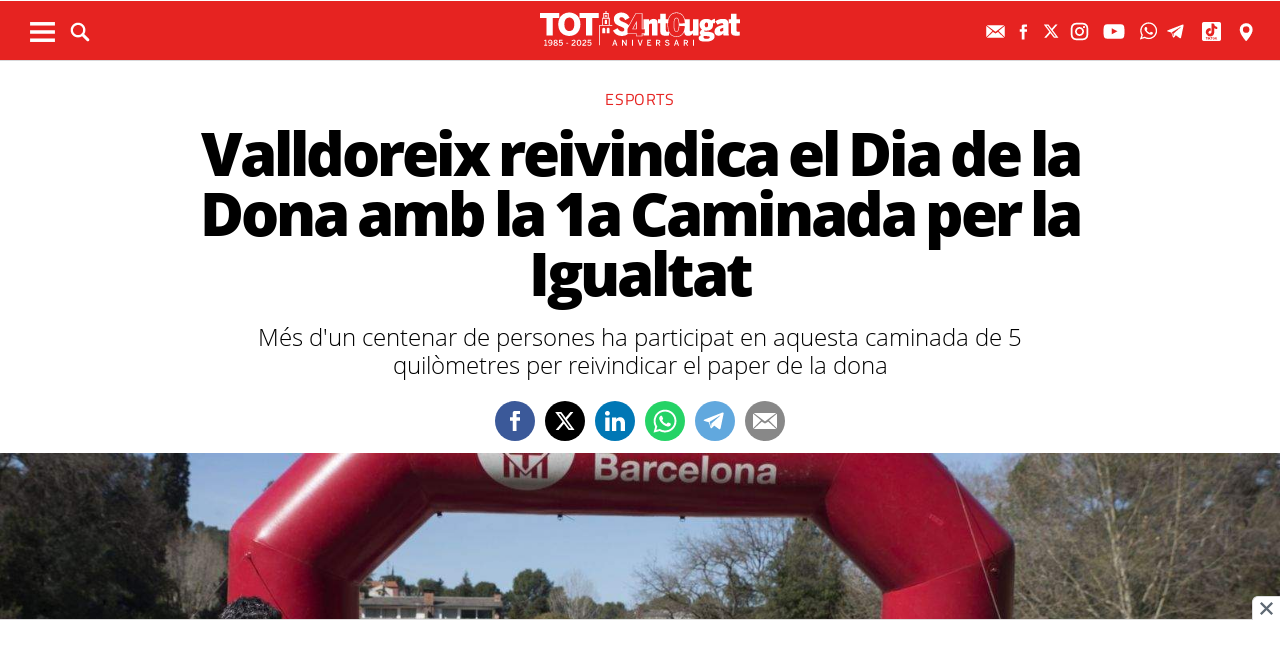

--- FILE ---
content_type: text/html; charset=UTF-8
request_url: https://www.totsantcugat.cat/actualitat/actualitat-esports/valldoreix-reivindica-dia-dona-1a-caminada-igualtat_2179991102.html
body_size: 26784
content:
	
	
<!DOCTYPE html>
<html lang="ca">
<head>
	<meta charset="utf-8"/>
			<title>Valldoreix reivindica el Dia de la Dona amb la 1a Caminada per la Igualtat</title>
		<link rel="canonical" href="https://www.totsantcugat.cat/actualitat/actualitat-esports/valldoreix-reivindica-dia-dona-1a-caminada-igualtat_2179991102.html" />
		<meta name="description" content="Més d&#039;un centenar de persones ha participat en aquesta caminada de 5 quilòmetres per reivindicar el paper de la dona"/>
		<meta property="og:title" content="Valldoreix reivindica el Dia de la Dona amb la 1a Caminada per la Igualtat"/>
		<meta property="og:url" content="https://www.totsantcugat.cat/actualitat/actualitat-esports/valldoreix-reivindica-dia-dona-1a-caminada-igualtat_2179991102.html"/>
		<meta property="og:description" content="Més d&#039;un centenar de persones ha participat en aquesta caminada de 5 quilòmetres per reivindicar el paper de la dona"/>
		<meta property="og:image" itemprop="image" content="https://www.totsantcugat.cat/uploads/s1/26/52/58/53/primera-caminada-per-la-igualtat-a-valldoreix-9_38_800x400.jpeg"/>
        <meta property="og:image:width" content="800"/>
        <meta property="og:image:height" content="400"/>
		<meta property="og:type" content="website"/>
	
	<meta property="fb:pages" content="118526538182945" />

    	    <meta name="robots" content="index, follow, max-snippet:-1, max-image-preview:large, max-video-preview:-1">
        
	<meta property="og:site_name" content="TOT Sant Cugat"/>

	        <meta name="twitter:card" content="summary_large_image"/>
    	<meta name="twitter:url" content="https://www.totsantcugat.cat/actualitat/actualitat-esports/valldoreix-reivindica-dia-dona-1a-caminada-igualtat_2179991102.html"/>
    	<meta name="twitter:title" content="Valldoreix reivindica el Dia de la Dona amb la 1a Caminada per la Igualtat - TOT Sant Cugat"/>
    	<meta name="twitter:description" content="Més d&#039;un centenar de persones ha participat en aquesta caminada de 5 quilòmetres per reivindicar el paper de la dona"/>
    	<meta name="twitter:image:src" content="https://www.totsantcugat.cat/uploads/s1/26/52/58/53/primera-caminada-per-la-igualtat-a-valldoreix-9_38_800x400.jpeg"/>
		
		
	<meta name="viewport" content="width=device-width, initial-scale=1.0, user-scalable=no, maximum-scale=1" />
	<link rel="apple-touch-icon" sizes="152x152" href="https://www.totsantcugat.cat/uploads/static/tot/appleicon_n.png"/>
	<link rel="shortcut icon" type="image/png" href="https://www.totsantcugat.cat/uploads/static/tot/favicon.png"/>
	<link rel="apple-touch-icon-precomposed" sizes="152x152" href="https://www.totsantcugat.cat/uploads/static/tot/appleicon_n.png"/>
    <link rel="alternate" type="application/rss+xml" title="Subscriu-te al TOT Sant Cugat" href="https://www.totsantcugat.cat/uploads/feeds/feed_tot_ca.xml" />
    
	<script data-schema="Organization" type="application/ld+json"> {"name":"TOT Sant Cugat","url":"https://www.totsantcugat.cat","logo":"https://www.totsantcugat.cat/uploads/static/tot/logo-112.png","sameAs":["https://www.facebook.com/Totstc","https://twitter.com/totsantcugat","https://www.instagram.com/totsantcugat/"],"@type":"Organization","@context":"http://schema.org"}</script>

<!-- InMobi Choice. Consent Manager Tag v3.0 (for TCF 2.2) -->
<script type="text/javascript" async=true>
(function() {
  var host = window.location.hostname;
  var element = document.createElement('script');
  var firstScript = document.getElementsByTagName('script')[0];
  var url = 'https://cmp.inmobi.com'
    .concat('/choice/', 'sDE8BjMVs-ufA', '/', host, '/choice.js?tag_version=V3');
  var uspTries = 0;
  var uspTriesLimit = 3;
  element.async = true;
  element.type = 'text/javascript';
  element.src = url;

  firstScript.parentNode.insertBefore(element, firstScript);

  function makeStub() {
    var TCF_LOCATOR_NAME = '__tcfapiLocator';
    var queue = [];
    var win = window;
    var cmpFrame;

    function addFrame() {
      var doc = win.document;
      var otherCMP = !!(win.frames[TCF_LOCATOR_NAME]);

      if (!otherCMP) {
        if (doc.body) {
          var iframe = doc.createElement('iframe');

          iframe.style.cssText = 'display:none';
          iframe.name = TCF_LOCATOR_NAME;
          doc.body.appendChild(iframe);
        } else {
          setTimeout(addFrame, 5);
        }
      }
      return !otherCMP;
    }

    function tcfAPIHandler() {
      var gdprApplies;
      var args = arguments;

      if (!args.length) {
        return queue;
      } else if (args[0] === 'setGdprApplies') {
        if (
          args.length > 3 &&
          args[2] === 2 &&
          typeof args[3] === 'boolean'
        ) {
          gdprApplies = args[3];
          if (typeof args[2] === 'function') {
            args[2]('set', true);
          }
        }
      } else if (args[0] === 'ping') {
        var retr = {
          gdprApplies: gdprApplies,
          cmpLoaded: false,
          cmpStatus: 'stub'
        };

        if (typeof args[2] === 'function') {
          args[2](retr);
        }
      } else {
        if(args[0] === 'init' && typeof args[3] === 'object') {
          args[3] = Object.assign(args[3], { tag_version: 'V3' });
        }
        queue.push(args);
      }
    }

    function postMessageEventHandler(event) {
      var msgIsString = typeof event.data === 'string';
      var json = {};

      try {
        if (msgIsString) {
          json = JSON.parse(event.data);
        } else {
          json = event.data;
        }
      } catch (ignore) {}

      var payload = json.__tcfapiCall;

      if (payload) {
        window.__tcfapi(
          payload.command,
          payload.version,
          function(retValue, success) {
            var returnMsg = {
              __tcfapiReturn: {
                returnValue: retValue,
                success: success,
                callId: payload.callId
              }
            };
            if (msgIsString) {
              returnMsg = JSON.stringify(returnMsg);
            }
            if (event && event.source && event.source.postMessage) {
              event.source.postMessage(returnMsg, '*');
            }
          },
          payload.parameter
        );
      }
    }

    while (win) {
      try {
        if (win.frames[TCF_LOCATOR_NAME]) {
          cmpFrame = win;
          break;
        }
      } catch (ignore) {}

      if (win === window.top) {
        break;
      }
      win = win.parent;
    }
    if (!cmpFrame) {
      addFrame();
      win.__tcfapi = tcfAPIHandler;
      win.addEventListener('message', postMessageEventHandler, false);
    }
  };

  makeStub();

  function makeGppStub() {
    const CMP_ID = 10;
    const SUPPORTED_APIS = [
      '2:tcfeuv2',
      '6:uspv1',
      '7:usnatv1',
      '8:usca',
      '9:usvav1',
      '10:uscov1',
      '11:usutv1',
      '12:usctv1'
    ];

    window.__gpp_addFrame = function (n) {
      if (!window.frames[n]) {
        if (document.body) {
          var i = document.createElement("iframe");
          i.style.cssText = "display:none";
          i.name = n;
          document.body.appendChild(i);
        } else {
          window.setTimeout(window.__gpp_addFrame, 10, n);
        }
      }
    };
    window.__gpp_stub = function () {
      var b = arguments;
      __gpp.queue = __gpp.queue || [];
      __gpp.events = __gpp.events || [];

      if (!b.length || (b.length == 1 && b[0] == "queue")) {
        return __gpp.queue;
      }

      if (b.length == 1 && b[0] == "events") {
        return __gpp.events;
      }

      var cmd = b[0];
      var clb = b.length > 1 ? b[1] : null;
      var par = b.length > 2 ? b[2] : null;
      if (cmd === "ping") {
        clb(
          {
            gppVersion: "1.1", // must be “Version.Subversion”, current: “1.1”
            cmpStatus: "stub", // possible values: stub, loading, loaded, error
            cmpDisplayStatus: "hidden", // possible values: hidden, visible, disabled
            signalStatus: "not ready", // possible values: not ready, ready
            supportedAPIs: SUPPORTED_APIS, // list of supported APIs
            cmpId: CMP_ID, // IAB assigned CMP ID, may be 0 during stub/loading
            sectionList: [],
            applicableSections: [-1],
            gppString: "",
            parsedSections: {},
          },
          true
        );
      } else if (cmd === "addEventListener") {
        if (!("lastId" in __gpp)) {
          __gpp.lastId = 0;
        }
        __gpp.lastId++;
        var lnr = __gpp.lastId;
        __gpp.events.push({
          id: lnr,
          callback: clb,
          parameter: par,
        });
        clb(
          {
            eventName: "listenerRegistered",
            listenerId: lnr, // Registered ID of the listener
            data: true, // positive signal
            pingData: {
              gppVersion: "1.1", // must be “Version.Subversion”, current: “1.1”
              cmpStatus: "stub", // possible values: stub, loading, loaded, error
              cmpDisplayStatus: "hidden", // possible values: hidden, visible, disabled
              signalStatus: "not ready", // possible values: not ready, ready
              supportedAPIs: SUPPORTED_APIS, // list of supported APIs
              cmpId: CMP_ID, // list of supported APIs
              sectionList: [],
              applicableSections: [-1],
              gppString: "",
              parsedSections: {},
            },
          },
          true
        );
      } else if (cmd === "removeEventListener") {
        var success = false;
        for (var i = 0; i < __gpp.events.length; i++) {
          if (__gpp.events[i].id == par) {
            __gpp.events.splice(i, 1);
            success = true;
            break;
          }
        }
        clb(
          {
            eventName: "listenerRemoved",
            listenerId: par, // Registered ID of the listener
            data: success, // status info
            pingData: {
              gppVersion: "1.1", // must be “Version.Subversion”, current: “1.1”
              cmpStatus: "stub", // possible values: stub, loading, loaded, error
              cmpDisplayStatus: "hidden", // possible values: hidden, visible, disabled
              signalStatus: "not ready", // possible values: not ready, ready
              supportedAPIs: SUPPORTED_APIS, // list of supported APIs
              cmpId: CMP_ID, // CMP ID
              sectionList: [],
              applicableSections: [-1],
              gppString: "",
              parsedSections: {},
            },
          },
          true
        );
      } else if (cmd === "hasSection") {
        clb(false, true);
      } else if (cmd === "getSection" || cmd === "getField") {
        clb(null, true);
      }
      //queue all other commands
      else {
        __gpp.queue.push([].slice.apply(b));
      }
    };
    window.__gpp_msghandler = function (event) {
      var msgIsString = typeof event.data === "string";
      try {
        var json = msgIsString ? JSON.parse(event.data) : event.data;
      } catch (e) {
        var json = null;
      }
      if (typeof json === "object" && json !== null && "__gppCall" in json) {
        var i = json.__gppCall;
        window.__gpp(
          i.command,
          function (retValue, success) {
            var returnMsg = {
              __gppReturn: {
                returnValue: retValue,
                success: success,
                callId: i.callId,
              },
            };
            event.source.postMessage(msgIsString ? JSON.stringify(returnMsg) : returnMsg, "*");
          },
          "parameter" in i ? i.parameter : null,
          "version" in i ? i.version : "1.1"
        );
      }
    };
    if (!("__gpp" in window) || typeof window.__gpp !== "function") {
      window.__gpp = window.__gpp_stub;
      window.addEventListener("message", window.__gpp_msghandler, false);
      window.__gpp_addFrame("__gppLocator");
    }
  };

  makeGppStub();

  var uspStubFunction = function() {
    var arg = arguments;
    if (typeof window.__uspapi !== uspStubFunction) {
      setTimeout(function() {
        if (typeof window.__uspapi !== 'undefined') {
          window.__uspapi.apply(window.__uspapi, arg);
        }
      }, 500);
    }
  };

  var checkIfUspIsReady = function() {
    uspTries++;
    if (window.__uspapi === uspStubFunction && uspTries < uspTriesLimit) {
      console.warn('USP is not accessible');
    } else {
      clearInterval(uspInterval);
    }
  };

  if (typeof window.__uspapi === 'undefined') {
    window.__uspapi = uspStubFunction;
    var uspInterval = setInterval(checkIfUspIsReady, 6000);
  }
})();
</script>
<!-- End InMobi Choice. Consent Manager Tag v3.0 (for TCF 2.2) -->

		<!-- Begin comScore Tag -->
	<!-- End comScore Tag -->
	
	        <script type="text/javascript">
          !function(){var n=function(n){var t="https://static.comitiumanalytics.com/js/",c=document.createElement("script");c.async=!0,!0===n?(c.type="module",c.src=t+"client.modern.js"):(c.setAttribute("nomodule",""),c.src=t+"client.js"),document.head.appendChild(c)};window.caConfig||(window.caConfig={}),window.caConfig.account="57_1aj1hyxyihwgggogok8o08ck8wwg0ow0kwocsss8ooocg4cw0s",n(!0),n(!1)}();
        </script>
        <meta property='stats:type' content='articles' />
    
                        <meta property="article:published_time" content="2023-03-12T14:25:00+01:00" />
    <meta property="article:modified_time" content="2023-03-17T17:10:32+01:00" />
    

                    <script async src="https://www.googletagmanager.com/gtag/js?id=G-QL7M838ZHS"></script>
            <script>
                window.dataLayer = window.dataLayer || [];
                function gtag(){dataLayer.push(arguments);}
         
                gtag('js', new Date());
                      gtag('config', 'UA-996323-5', {
        'page_title': 'Valldoreix reivindica el Dia de la Dona amb la 1a Caminada per la Igualtat',
        'custom_map': {
            'dimension1': 'tagId',
            'dimension2': 'categoryId',
            'dimension3': 'entityType',
            'dimension4': 'subType',
            'dimension6': 'id',
            'dimension7': 'tagTitle',
            'dimension8': 'categoryTitle',
            'dimension9': 'authorId',
            'dimension10': 'authorTitle',
            'dimension11': 'userId',
            'dimension12': 'userTitle',
            'dimension13': 'subSite',
            'metric1': 'scrollDepth',
            'metric2': 'facebookClick',
            'metric3': 'twitterClick',
            'metric4': 'googleClick',
            'metric5': 'whatsappClick'
        },
        'dimension1': '55',
        'dimension2': '10007',
        'dimension3': '102',
        'dimension4': '18',
        'dimension6': '2179991',
        'dimension7': 'Valldoreix',
        'dimension8': 'Esports',
        'dimension9': '19429',
        'dimension10': 'Nielo Ballart',
        'dimension11': '88',
        'dimension12': 'N',
        'dimension13': '2'
    });
                  gtag('event', 'page_view', { 'send_to': 'UA-996323-7' });
                gtag('config', 'G-QL7M838ZHS');
                gtag('config', 'G-N0YJWPVP3F');
                gtag('config', 'G-54J5VD50X1');


            </script>
        		
	<script async id="ebx" src="//applets.ebxcdn.com/ebx.js"></script>
	
	<!-- Google Tag Manager -->
    <script>(function(w,d,s,l,i){w[l]=w[l]||[];w[l].push({'gtm.start':
    new Date().getTime(),event:'gtm.js'});var f=d.getElementsByTagName(s)[0],
    j=d.createElement(s),dl=l!='dataLayer'?'&l='+l:'';j.async=true;j.src=
    'https://www.googletagmanager.com/gtm.js?id='+i+dl;f.parentNode.insertBefore(j,f);
    })(window,document,'script','dataLayer','GTM-THT6G3N');</script>
    <!-- End Google Tag Manager -->
    <!-- Google Tag Manager (noscript) -->
    <noscript><iframe src="https://www.googletagmanager.com/ns.html?id=GTM-THT6G3N"
    height="0" width="0" style="display:none;visibility:hidden"></iframe></noscript>
    <!-- End Google Tag Manager (noscript) -->
	<script>
	var hbrun = false;
    var getOutboundLink = function(url) {
      gtag('event', 'click', {
        'event_category': 'outbound',
        'event_label': url,
        'transport_type': 'beacon',
        'event_callback': function(){
            if(hbrun)  return;
            hburn=true;
            window.open(url,'_blank')
            /*document.location= url;*/
            
            
        }
      });
    }
    </script>
	
	
    								

    <script type="application/javascript">
        (function () {
            var carga_gpt = function () {
                console.log('carga_gpt.js');

                var element = document.createElement('script');
                var posicionscript = document.getElementsByTagName('script')[0];
                var url = "https://securepubads.g.doubleclick.net/tag/js/gpt.js";
                element.async = true;
                element.type = 'text/javascript';
                element.src = url;


                console.log(posicionscript);

                posicionscript.parentNode.insertBefore(element, posicionscript);
            };
            // Revisamos el consentimiento cada 0.1s
            var contador = 0;
            var intervaloConsentimiento = setInterval(function () {
                contador += 1;
                // Si no responde en 60 segundos
                if (contador === 600)
                    clearInterval(intervaloConsentimiento);
                if (typeof window.__tcfapi !== 'undefined') { // Check if window.__tcfapi has been set
                    clearInterval(intervaloConsentimiento);
                    window.__tcfapi('addEventListener', 2, function (tcData, isOk) {
                        if (isOk) {
                            if (tcData.eventStatus === 'tcloaded' || tcData.eventStatus === 'useractioncomplete') {
                                if (!tcData.gdprApplies) {
                                    // iNSERTAMOS, ESTA FUERA DE EUROPA
                                    carga_gpt();
                                }
                                else {
                                    // REVISAMOS CONSENTIMIENTO Purpose 1 de almacenamiento y acceso de datos
                                    var tieneConsentimientoAlmacenamientoyAccesoDatos = tcData.purpose.consents[1] || false;
                                    if (tieneConsentimientoAlmacenamientoyAccesoDatos) {
                                        // Revisamos consentimiento del id de google (el 755 en el iab)  https://iabeurope.eu/vendor-list-tcf-v2-0/
                                        var tieneConsentimientoGoogle = tcData.vendor.consents[755] || false;
                                        if (tieneConsentimientoGoogle) {
                                            // Insertamos
                                            carga_gpt();
                                        }
                                    }
                                }
                            }
                        }
                    });
                }
                contador++;
            }, 100);
        })();
    </script>




    <script>
        var googletag = googletag || {};
        googletag.cmd = googletag.cmd || [];
    </script>
    <script>

        googletag.cmd.push(function () {

            interstitialSlot = googletag.defineOutOfPageSlot(
                '/22051376015/Catalunyamagrada/Interstitial_800x600',
                googletag.enums.OutOfPageFormat.INTERSTITIAL);

            if (interstitialSlot) {
                interstitialSlot.addService(googletag.pubads());
            }

            googletag.defineSlot('/22051376015/Catalunyamagrada/Filmstrip_1', [300, 600], 'div-gpt-ad-1603962272964-0').addService(googletag.pubads());
            googletag.defineSlot('/22051376015/Catalunyamagrada/Filmstrip_2', [300, 600], 'div-gpt-ad-1603962541409-0').addService(googletag.pubads());

            googletag.defineSlot('/22051376015/Catalunyamagrada/Sidekick_1', [300, 250], 'div-gpt-ad-1603962803347-0').addService(googletag.pubads());
            googletag.defineSlot('/22051376015/Catalunyamagrada/Sidekick_2', [300, 250], 'div-gpt-ad-1603962830094-0').addService(googletag.pubads());
            googletag.defineSlot('/22051376015/Catalunyamagrada/Sidekick_3', [300, 250], 'div-gpt-ad-1603962866074-0').addService(googletag.pubads());
            googletag.defineSlot('/22051376015/Catalunyamagrada/Sidekick_4_300x250', [300, 250], 'div-gpt-ad-1603962905531-0').addService(googletag.pubads());
            googletag.defineSlot('/22051376015/Catalunyamagrada/Sidekick_5', [300, 250], 'div-gpt-ad-1603962944956-0').addService(googletag.pubads());
            googletag.defineSlot('/22051376015/Catalunyamagrada/Sidekick_InText', [[300, 250], [300, 600]], 'div-gpt-ad-1603962976933-0').addService(googletag.pubads());
            googletag.defineSlot('/22051376015/Catalunyamagrada/Sidekick_Intext_2', [[300, 600], [300, 250]], 'div-gpt-ad-1640101754855-0').addService(googletag.pubads());
            googletag.defineSlot('/22051376015/Catalunyamagrada/Sidekick_PostTitular', [300, 250], 'div-gpt-ad-1603963010332-0').addService(googletag.pubads());

            if (window.innerWidth > 650) {
                googletag.defineSlot('/22051376015/Catalunyamagrada/Adsense_Flotant_728x90', [970, 90], 'div-gpt-ad-1605607600849-0').addService(googletag.pubads());
                googletag.defineSlot('/22051376015/Catalunyamagrada/Home_billboard_1', [[970, 90], [970, 250]], 'div-gpt-ad-1603962586569-0').addService(googletag.pubads());
                googletag.defineSlot('/22051376015/Catalunyamagrada/Home_billboard_2', [[970, 90], [970, 250]], 'div-gpt-ad-1603962630733-0').addService(googletag.pubads());
                googletag.defineSlot('/22051376015/Catalunyamagrada/Home_billboard_3', [[970, 90], [970, 250]], 'div-gpt-ad-1603962688872-0').addService(googletag.pubads());
                googletag.defineSlot('/22051376015/Catalunyamagrada/Home_billboard_4', [[970, 90], [970, 250]], 'div-gpt-ad-1603962724075-0').addService(googletag.pubads());
                googletag.defineSlot('/22051376015/Catalunyamagrada/Home_billboard_5', [[970, 90], [970, 250]], 'div-gpt-ad-1603962759556-0').addService(googletag.pubads());
            }else{
                googletag.defineSlot('/22051376015/Catalunyamagrada/Home_billboard_mobile_1', [[300, 31], [300, 50], [300, 100]], 'div-gpt-ad-1605775221296-0').addService(googletag.pubads());
                googletag.defineSlot('/22051376015/Catalunyamagrada/Home_billboard_mobile_2', [[300, 31], [300, 50], [300, 100]], 'div-gpt-ad-1605775279070-0').addService(googletag.pubads());
                googletag.defineSlot('/22051376015/Catalunyamagrada/Home_billboard_mobile_3', [[300, 31], [300, 50], [300, 100]], 'div-gpt-ad-1605775301533-0').addService(googletag.pubads());
                googletag.defineSlot('/22051376015/Catalunyamagrada/Home_billboard_mobile_4', [[300, 31], [300, 50], [300, 100]], 'div-gpt-ad-1605775344349-0').addService(googletag.pubads());
                googletag.defineSlot('/22051376015/Catalunyamagrada/Home_billboard_mobile_5', [[300, 50], [300, 31], [300, 100]], 'div-gpt-ad-1605775370973-0').addService(googletag.pubads());
                googletag.defineSlot('/22051376015/Catalunyamagrada/Adsense_flotant_300x50',  [[300, 50], [300, 31], [300, 75], [300, 100]], 'div-gpt-ad-1605608476485-0').addService(googletag.pubads());

            }
            googletag.pubads().enableSingleRequest();
                            googletag.pubads().setTargeting('Seccion', ['article']);
                        googletag.pubads().setTargeting('Patrocinio', ['']).setTargeting("subsite", 'tot');

            googletag.enableServices();
        });

</script>

    <script type="text/javascript" src="//pubtags.addoor.net/lib/contags/contags.js"></script>
    
        



	<!-- Fonts -->

	<link rel="amphtml" href="http://www.totsantcugat.cat/actualitat/actualitat-esports/valldoreix-reivindica-dia-dona-1a-caminada-igualtat_2179991102_amp.html"/>

	
	<style>
        * {-webkit-box-sizing: border-box; -moz-box-sizing: border-box; box-sizing: border-box;}
        .col-lg-1, .col-lg-2, .col-lg-3, .col-lg-4, .col-lg-5, .col-lg-6, .col-lg-7, .col-lg-8, .col-lg-9, .col-lg-10, .col-lg-11, .col-lg-12 { float: left;}

        body {margin:0; padding:0; font-family: 'Titillium web', serif; font-weight: 400; font-size:18px; line-height: 1.55em; color:#000; background:#FFFFFF; text-align: center;}
        article, aside, details, figcaption, figure, footer, header, hgroup, main, menu, nav, section, summary { display: block; }
        h1, h2, h3, h4, h5, h6 {margin:0; padding:0; border:none; color: inherit; background:inherit; font-weight: inherit; font-size: inherit;}
        .body_home .containerex, .body-int .containerex,.body-int-gallery .containerex { margin-right: auto; margin-left: auto; padding-left: 10px; padding-right: 10px; float:initial; overflow:hidden; }
        .cscontent > .row { width: 100%;margin: 0; }
        .paddingbot { padding-bottom: 10px; }
        .padrowi { padding-top: 10px; }
        .redbg { background-color: #ef3d31; }
        a, a:link, a:hover, a:visited, a:active {color:inherit; text-decoration:none; cursor:pointer;}
        .billboard { background-color: #e1e6e6; text-align: center; margin: 0 0 0; }
        .billboard-main { background-color: #e1e6e6; text-align: center; margin: 0 0; line-height: 0;}
        .ribbon { background-color: #000000; height: 30px; text-align: left; color: #fff; font-family: 'Titillium Web', sans-serif;  }
        .top { background-color: #ef3d31; }
        .top_fixed { position: fixed;top: 0;left: 0;width: 100%;z-index: 2;border-bottom: 1px solid #d9d9db;}
        .header_cont { padding: 24px 0 0 0; }
        .top_fixed .header_cont {border: 0;padding: 0;}
        .body_home .header_cont a.logo {display: block;position: relative;overflow: hidden;width: 440px;height: 93px;margin: 0 auto 20px auto;background: url(./images/logo-main.svg) center center/contain no-repeat;}
        .top_fixed .header_cont a.logo {width: 170px;height: 37px;margin-top: 9px;margin-bottom: 13px;}
        .header_cont a.logo h1,.header_cont a.logo p{position:absolute;top:-300px}
        .top_wrapper{width:100%;max-width:1240px;position:relative;margin:0 auto}
        .v_menu{position:absolute !important;bottom:0;left:0;font-family:'Titillium web', sans-serif}
        .dropdown{position:relative}
        .dropdown .dropdown_btn{display:block}
        .dropdown .dropdown_panel{display:none;z-index:1;overflow:hidden}
        .v_menu .dropdown_btn{height:55px;padding:0 10px 0 0;line-height:55px;font-size:13px;text-transform:uppercase;color:#fff}
        .v_menu .dropdown_btn span{display:inline-block;margin-bottom:5px;width:25px;height:20px;background:url("./images/ico-hmenu-white.svg") center center/contain no-repeat;vertical-align:middle;margin-right:0;margin-left:10px}
        .top_search{position:absolute !important;bottom:0;left:40px;font-family:'Titillium web', sans-serif}
        .top_search .dropdown_btn{height:55px;padding:0 10px;line-height:55px;font-size:13px;text-transform:uppercase;color:#fff}
        .top_search .dropdown_btn span{display:inline-block;margin-bottom:5px;width:20px;height:20px;background:url("./images/ico-lens-white.svg") center center no-repeat;background-size:100%;vertical-align:middle;margin-right:5px}
        .body_home .nav_1{display:block}
        ul{list-style:none}
        .nav_1{color:#fff;text-transform:uppercase;font-size:16px;font-family:'Titillium web', sans-serif;font-weight:400;line-height:1em;letter-spacing:0.04em}
        .nav_1 ul{padding:0;width:51%;margin:16px auto 22px;height:17px;overflow:hidden;max-width:800px}
        .nav_1 ul li{display:inline-block;margin:2px 4px}
        .top_fixed .banner, .top_fixed .ribbon, .top_fixed .nav_1 { display: none; }
        .follow_panel{position:absolute !important;bottom:15px;right:0;font-family:'Titillium web', sans-serif}
        .follow_panel span{display:inline-block;margin-bottom:5px;width:19px;height:19px;background:url("https://viaempresa.cat/uploads/static/viaempresa/imatges/ico-fb-dark-gray.svg") center center no-repeat;vertical-align:middle;margin-right:5px}
        .follow_panel span.mail{background-image:url("/uploads/static/viaempresa/images/ico-mail-menu.svg");background-size:34px}
        .follow_panel span.fb{background-image:url("/uploads/static/viaempresa/images/ico-fb-menu.svg");background-size:24px}
        .follow_panel span.tw{background-image:url("/uploads/static/viaempresa/images/ico-tw-menu.svg");background-size:28px}
        .follow_panel span.yt{background-image:url("/uploads/static/viaempresa/images/ico-yt-menu.svg");background-size:34px;width:32px}
        .follow_panel span.gp{background-image:url("/uploads/static/viaempresa/imatges/ico-gp-soft-gray.svg");background-size:15px}
        .follow_panel span.ig{background-image:url("/uploads/static/viaempresa/images/ico-ig-menu.svg");background-size:30px}
        .follow_panel span.rss{background-image:url("/uploads/static/viaempresa/imatges/ico-rss-soft-gray.svg");background-size:13px;margin-right:3px}
        .follow_panel span.li{background-image:url("/uploads/static/viaempresa/imatges/ico-li-soft-gray.svg");background-size:13px;margin-right:3px}
        .follow_panel span.wh{background-image:url("/uploads/static/viaempresa/images/ico-wh-menu.svg");background-size:28px}
        .follow_panel span.tl{background-image:url("/uploads/static/viaempresa/images/ico-tl-menu.svg");background-size:28px}
        @media (min-width: 1280px){
            .body-int .containerex,.body-int-gallery .containerex,.body_home .containerex{width:1260px}
            .opening_story .story_block_img img{height:auto;width:100%;min-height:0;min-width:0;max-width:1600px;object-fit:cover;max-height:inherit}

        }
        @media (min-width: 1200px) {
            .col-lg-12 { width: 100%; }
        }
        .breaking_news{margin:0;padding:10px 0;color:#FFF;background:#EF3B2F;font-size:18px;line-height:24px;position:relative}
        .breaking_news .info{position:absolute;left:10px;font-weight:900;font-size:22px;text-transform:uppercase;top:6px}
        .breaking_news .info img{display: inline-block; float: left;margin-right: 5px;}
        .breaking_news .info span{display: inline-block; float: left; padding: 5px;}
        .opening_story{position:relative;height:425px;overflow:hidden;text-align:center;margin-bottom:0}
        /*.body_home .opening_story .story_block_img{max-height:486px}*/
        .opening_story .story_block_img{width:100% !important;height:100%;overflow:hidden !important;background:#000000;line-height:0}
        .mbm_opening_story .story_block_img{position:absolute;top:0;left:0;width:100%;height:100%;background-color:#ef3b2f}
        .story_block_img div{position:absolute;top:0;width:100%;height:100%;max-width:1600px;left:50%;transform:translate(-50%, 0);pointer-events:none}
        /*.story_block.opening_story.full_width .story_block_img div{pointer-events:none;background:url('./images/degradat.png') 0/100%}*/
        .opening_story .story_block_img a{width:100%;max-height:inherit;height:100%}
        .opening_story .story_block_data{position:absolute;bottom:0;left:0;width:100%;padding:0 0 20px}
        .story_block_data .category{font-family:'Titillium web', sans-serif;font-size:14px;line-height:1em;font-weight:400;letter-spacing:0.02rem;color:#fff;text-transform:uppercase;margin-top:-5px;margin-bottom:5px}
        .opening_story .story_block_data .category{margin-bottom:10px}
        .story_block_data .title{font-family:'Open Sans', serif;font-size:36px;line-height:1.09em;letter-spacing:-0.02em;padding:0 0 7px}
        .opening_story .story_block_data .title{width:92%;max-width:1100px;margin:0 auto 5px;font-size:60px;line-height:60px;color:#fff;font-weight:700;text-shadow:0 0 8px #444}
        .story_block_data .subtitle{font-size:24px;font-weight:300;line-height:28px}
        .opening_story .story_block_data .subtitle{max-width:1100px;margin:20px auto 0;padding:0 20px;font-size:24px;line-height:28px;font-weight:300;color:#fff;text-shadow:0 0 4px #444}
        .story_block_data .info{font-family:'Titillium web', sans-serif;font-weight:300;font-size:12px;color:#a0aab4;letter-spacing:0.02em;line-height:25px;height:25px;margin-top:5px}
        .opening_story .story_block_data .info{height:30px}
        .opening_story .story_block_data .info{color:#fff}
    </style>
	
		
	<link rel="stylesheet" href="/css/c848290.css?v=68937ab4be061" />

	</head>

<body itemscope itemtype="http://schema.org/WebPage" class="body-int page-117">
	<div class="page">
		<div class="cscontent">
			<div class="row">
    <div class="col-xs-12 col-sm-12 col-md-12 col-lg-12"><div class="csl-inner csl-hot"><div class="container-fluid billboard billboard-main">
                    <div id='div-gpt-ad-1603962586569-0' >
                <script>
                    googletag.cmd.push(function() { googletag.display('div-gpt-ad-1603962586569-0'); });
                </script>
            </div>
                </div><div class="container-fluid billboard billboard-main">
                    <div id='div-gpt-ad-1605775221296-0' >
                <script>
                    googletag.cmd.push(function() { googletag.display('div-gpt-ad-1605775221296-0'); });
                </script>
            </div>
                </div></div></div>
    <div class="col-xs-12 col-sm-12 col-md-12 col-lg-12 redbg paddingout"><div class="csl-inner csl-hot"><div class="ribbon"></div>
    <header class="top">

        <div class="header_cont">
            <a class="logo" href="/" title="TotSantCugat.cat - Noticies d’actualitat, opinió i comerços de Sant Cugat del Vallés">


                                    <img src="/uploads/static/tot/imatges/logo_article.png" title="logotip" alt="logotip" class="logoprint"/>
                            </a>
            <div class="header_extra">
                <div class="header_extra_title">
                    <div></div>
                    <span></span>
                </div>
                <div class="header_extra_box"></div>
            </div>
        </div>

                    <nav>
                <div class="nav_1">
                    <!-- BEGIN MENU 'Menú Horitzontal' (1) -->
                    <div class="nav_1">
                        <ul class="m1">
                                                            <li class="nav_1_item_n"><a target=_blank title="Nadal" href="/nadal-santcugat.html">Nadal</a></li>
                                                            <li class="nav_1_item_n"><a title="Actualitat" href="/actualitat">Actualitat</a></li>
                                                            <li class="nav_1_item_n"><a title="Agenda" href="/agenda.html">Agenda</a></li>
                                                            <li class="nav_1_item_n"><a title="Guia" href="/guia-de-la-ciutat.html">Guia</a></li>
                                                            <li class="nav_1_item_n"><a title="Classificats" href="/seccio-classificats.html">Classificats</a></li>
                                                            <li class="nav_1_item_n"><a title="Restaurants" href="/gastronomia-i-alimentacio/restaurants">Restaurants</a></li>
                                                    </ul>
                    </div>
                    <div class="clear"></div>
                    <!-- END MENU 'Menú Horitzontal' (1) -->
                </div>
            </nav>
        
        <div class="top_wrapper">
            <div class="follow_panel">
                <a target="_blank" href="/subscriurem.html" title="Subscriu-te al butlletí"  ><span class="mail"></span></a>                <a target="_blank" href="http://es-es.facebook.com/Totstc"   title="Facebook" rel="nofollow"><span class="fb"></span></a>                <a target="_blank" href="http://x.com/totsantcugat"   title="X" rel="nofollow"><span class="tw"></span></a>                <a target="_blank" href="https://instagram.com/totsantcugat/"   title="Instagram" rel="nofollow"><span class="ig"></span></a>                <a target="_blank" href="http://www.youtube.com/user/totsantcugat25?feature=mhee"   title="YouTube" rel="nofollow"><span class="yt"></span></a>                 <a rel="nofollow"  href="https://web.whatsapp.com/send?phone=34680850388&amp;text="   title="WhatsApp" target="_blank"><span class="wh"></span></a>                  <a target="_blank" href="https://t.me/totsantcugat"   title="Telegram" rel="nofollow"><span class="tl"></span></a>                <a target="_blank" href="https://www.tiktok.com/@totsantcugat"   title="TikTok" rel="nofollow"><span class="tk"></span></a>                <a target="_blank" href="https://g.page/TOTstcugat"   title="Google Page" rel="nofollow"><span class="gp"></span></a>            </div>
            <div class="v_menu dropdown">
                <a class="dropdown_btn">
                    <span></span>
                </a>
                <div class="underlay"></div>
                <div class="dropdown_panel">
                    <div class="dropdown_wrapper">
                        <div class="h_form search_panel mobile-element">
                            <form id="" name="" action="/cerca-general.html" method="GET">
                                <div class="form_row">
                                    <p class="text">
                                        <input name="search" placeholder="| cerca paraula" type="text">
                                    </p>
                                    <p class="submit">
                                        <a class="btn"></a>
                                    </p>
                                </div>
                            </form>
                        </div>

                        <div class="sections_list parentheight">
                            <div class="containerex parentheight overflowy">
                                <div class="col-xs-12 col-sm-6 col-md-6 col-lg-6 padrowi">
                                                                            <div class="col-xs-12 col-sm-6 col-md-6 col-lg-6">
                                            <span class="sections_title">Seccions</span>
                                            <div class="nav_1">
                                                <ul class="m1">
                                                                                                            <li class="nav_1_item_n"><a target=_blank title="Nadal" href="/nadal-santcugat.html">Nadal</a></li>
                                                                                                            <li class="nav_1_item_n"><a target=_blank title="40 anys del TOT SANT CUGAT" href="">40 anys del TOT SANT CUGAT</a></li>
                                                                                                            <li class="nav_1_item_n"><a title="Guia de Sant Cugat" href="/guia-de-la-ciutat.html">Guia de Sant Cugat</a></li>
                                                                                                            <li class="nav_1_item_n"><a title="Classificats" href="/seccio-classificats.html">Classificats</a></li>
                                                                                                            <li class="nav_1_item_n"><a title="Agenda" href="/agenda.html">Agenda</a></li>
                                                                                                            <li class="nav_1_item_n"><a title="Societat" href="/actualitat/poble/societat">Societat</a></li>
                                                                                                            <li class="nav_1_item_n"><a title="Política" href="/actualitat/ciutat/politica">Política</a></li>
                                                                                                            <li class="nav_1_item_n"><a title="Economia" href="/actualitat/economia">Economia</a></li>
                                                                                                            <li class="nav_1_item_n"><a title="Cultura" href="/actualitat/cultura">Cultura</a></li>
                                                                                                            <li class="nav_1_item_n"><a title="Urbanisme" href="/actualitat/ciutat/urbanisme">Urbanisme</a></li>
                                                                                                            <li class="nav_1_item_n"><a title="Mobilitat" href="/actualitat/ciutat/mobilitat">Mobilitat</a></li>
                                                                                                            <li class="nav_1_item_n"><a title="Medi Ambient" href="/actualitat/medi-ambient">Medi Ambient</a></li>
                                                                                                            <li class="nav_1_item_n"><a title="Esports" href="/actualitat/actualitat-esports">Esports</a></li>
                                                                                                            <li class="nav_1_item_n"><a title="Història i Patrimoni" href="/historia-i-patrimoni-a-sant-cugat">Història i Patrimoni</a></li>
                                                                                                            <li class="nav_1_item_n"><a title="Valldoreix" href="/valldoreix">Valldoreix</a></li>
                                                                                                            <li class="nav_1_item_n"><a title="Mira-Sol" href="/mira-sol">Mira-Sol</a></li>
                                                                                                            <li class="nav_1_item_n"><a title="La Floresta" href="/la-floresta">La Floresta</a></li>
                                                                                                            <li class="nav_1_item_n"><a title="Les Planes" href="/les-planes">Les Planes</a></li>
                                                                                                            <li class="nav_1_item_n"><a title="Fotos" href="/imatges">Fotos</a></li>
                                                                                                            <li class="nav_1_item_n"><a title="Opinió" href="/opinio">Opinió</a></li>
                                                                                                            <li class="nav_1_item_n"><a title="Lectors" href="/lectors">Lectors</a></li>
                                                                                                            <li class="nav_1_item_n"><a title="Videos" href="/videos">Videos</a></li>
                                                                                                            <li class="nav_1_item_n"><a title="Entitats" href="/tot-entitats">Entitats</a></li>
                                                                                                            <li class="nav_1_item_n"><a title="Tot i Més" href="/tot-i-mes">Tot i Més</a></li>
                                                                                                    </ul>
                                            </div>
                                        </div>
                                                                        <div class="col-xs-12 col-sm-6 col-md-6 col-lg-6">
                                                                                    <span>GUIA Sant Cugat</span>
                                            <div class="guideSections">
                                                                                                    <a title="Infantil" href="/comercos-infantil">Infantil</a>
                                                                                                    <a title="Restaurants" href="/gastronomia-i-alimentacio/restaurants">Restaurants</a>
                                                                                                    <a title="Gastronomia" href="/gastronomia-i-alimentacio">Gastronomia</a>
                                                                                                    <a title="Salut" href="/salut-i-estetica">Salut</a>
                                                                                                    <a title="Ensenyament" href="/guia-d-ensenyament-escoles">Ensenyament</a>
                                                                                                    <a title="Llar" href="/llar-jardins-i-piscines">Llar</a>
                                                                                                    <a title="Bellesa" href="/salut-i-estetica/perfumeries-i-bellesa">Bellesa</a>
                                                                                                    <a title="Immobiliària" href="/immobiliari">Immobiliària</a>
                                                                                                    <a title="Legal" href="/advocats">Legal</a>
                                                                                            </div>
                                                                                <span class="sectionlisttitle">Segueix-nos</span>
                                           <a href="/subscriurem.html" title="Subscriu-te al butlletí"><img class="sectionlistimg" src="/uploads/static/tot/imatges/footersubscribe.png" title="Subscriu-te al butlletí" alt="Subscriu-te al butlletí">Subscriu-te al butlletí</a>                                         <a rel="nofollow" href="http://es-es.facebook.com/Totstc"   title="Facebook"><img class="sectionlistimg" src="/uploads/static/tot/imatges/footerfb.png"   title="Facebook" alt="Facebook">       Facebook</a>                                           <a rel="nofollow" href="http://x.com/totsantcugat"   title="X"><img class="sectionlistimg" src="/uploads/static/tot/imatges/footerx.png"   title="X" alt="X">       X</a>                                           <a rel="nofollow" href="https://instagram.com/totsantcugat/"   title="Instagram"><img class="sectionlistimg" src="/uploads/static/tot/imatges/footerig.png"   title="Instagram" alt="Instagram">       Instagram</a>                                           <a rel="nofollow" href="http://www.youtube.com/user/totsantcugat25?feature=mhee"   title="YouTube"><img class="sectionlistimg" src="/uploads/static/tot/imatges/footeryt.png"   title="YouTube" alt="YouTube">       YouTube</a>                                           <a rel="nofollow" class="hidden-xs hidden-md" href="https://web.whatsapp.com/send?phone=34680850388&amp;text="   title="WhatsApp"><img class="sectionlistimg" src="/uploads/static/tot/imatges/footerwh.png"   title="WhatsApp" alt="WhatsApp">       WhatsApp</a>                                           <a rel="nofollow" class="hidden-md hidden-lg" href="https://api.whatsapp.com/send?phone=34680850388&amp;text="   title="WhatsApp"><img class="sectionlistimg" src="/uploads/static/tot/imatges/footerwh.png"   title="WhatsApp" alt="WhatsApp">       WhatsApp</a>                                           <a rel="nofollow" href="https://t.me/totsantcugat"   title="Telegram"><img class="sectionlistimg" src="/uploads/static/tot/imatges/footertl.png"   title="Telegram" alt="Telegram">       Telegram</a>                                           <a rel="nofollow" href="https://www.tiktok.com/@totsantcugat"   title="TikTok"><img class="sectionlistimg" src="/uploads/static/tot/imatges/footertk.png"   title="TikTok" alt="TikTok">       TikTok</a>                                                                              </div>
                                </div>
                                <div class="col-xs-12 col-sm-6 col-md-6 col-lg-6 tematics padrowi">
                                                                            <div class="col-xs-12 col-sm-6 col-md-6 col-lg-6">
                                            <span class="sections_title">Temàtics</span>
                                                                                            <a href="https://viaempresa.cat/" title="ViaEmpresa">ViaEmpresa</a>
                                                                                            <a href="http://catalunyamagrada.cat/" title="Catalunya m&#039;agrada">Catalunya m&#039;agrada</a>
                                                                                            <a href="http://paresinens.cat/" title="Pares i nens">Pares i nens</a>
                                                                                    </div>
                                                                        <div class="col-xs-12 col-sm-6 col-md-6 col-lg-6">
                                                                                    <span class="sections_title">Edicions</span>
                                                                                            <a href="http://totsantcugat.cat/" title="Sant Cugat">Sant Cugat</a>
                                                                                            <a href="http://totcerdanyola.cat/" title="Cerdanyola">Cerdanyola</a>
                                                                                            <a href="http://totrubi.cat/" title="Rubí">Rubí</a>
                                                                                                                                                                        <span class="sectionlisttitle padrowi">Totmedia</span>
                                                                                            <a href="http://www.totmedia.cat/" title="El grup" class="speciallink">El grup</a>
                                                                                            <a href="mailto:comercial@totmedia.cat" title="Publicitat" class="speciallink">Publicitat</a>
                                                                                            <a href="/contacte.html" title="Contacte" class="speciallink">Contacte</a>
                                                                                            <a href="/legal.html" title="Condicions" class="speciallink">Condicions</a>
                                                                                            <a href="/legal.html" title="Política de privacitat" class="speciallink">Política de privacitat</a>
                                                                                            <a href="/politica-de-cookies.html" title="Política de cookies" class="speciallink">Política de cookies</a>
                                                                                                                        </div>
                                </div>
                            </div>
                            <!-- BEGIN MENU 'Menú Horitzontal' (1) -->
                            <div class="clear"></div>
                        </div>
                    </div>
                </div>
            </div>

            <div class="top_search dropdown">
                <a class="dropdown_btn">
                    <span></span>
                </a>
                <div class="underlay"></div>
                <div class="dropdown_panel" style="width: 1352px; left: -96px;">
                    <div class="dropdown_wrapper">
                        <div class="h_form search_box">
                            <a class="close" title="Tanca"></a>
                            <form name="search-panel_form" action="/cerca-general.html" method="GET">
                                <div class="form_row">
                                    <p class="text">
                                        <input name="search" placeholder="cerca" type="text">
                                    </p>
                                    <p class="submit">
                                        <a class="btn">cerca</a>
                                    </p>
                                </div>
                            </form>
                        </div>
                    </div>
                </div>
            </div>
        </div>
    </header>

</div></div>
    <div class="content_body">
        <div class="col-xs-12 col-sm-12 col-md-12 col-lg-12 paddingout"><div class="csl-inner csl-hot">
                            <div class="story_block opening_story opening_story_viewer full_width hidden-sm hidden-md hidden-lg hidden-print">
                            <div class="story_block_img">
                
        


    
    
    
                
    <picture >
                                                    <source data-srcset="https://www.totsantcugat.cat/uploads/s1/26/52/58/52/primera-caminada-per-la-igualtat-a-valldoreix-9_37_1600x800.jpeg" media="(min-width: 801px)" />
                                                            <source data-srcset="https://www.totsantcugat.cat/uploads/s1/26/52/58/53/primera-caminada-per-la-igualtat-a-valldoreix-9_38_800x400.jpeg" media="(min-width: 421px)" />
                                                            <source data-srcset="https://www.totsantcugat.cat/uploads/s1/26/52/58/54/primera-caminada-per-la-igualtat-a-valldoreix-9_41_420x210.jpeg" media="(min-width: 0px) and (max-width: 420px)" />
                                
        
                    <img data-src="https://www.totsantcugat.cat/uploads/s1/26/52/58/51/primera-caminada-per-la-igualtat-a-valldoreix-9.jpeg" alt="Valldoreix acull la 1a Caminada per la Igualtat pel Dia de la Dona. FOTO: Bernat Millet" title="Valldoreix acull la 1a Caminada per la Igualtat pel Dia de la Dona. FOTO: Bernat Millet"  class="imgresponsive" />
            </picture>



        </div>
        <div class="story_block_data">
            <div class="legend">
                <span>Valldoreix acull la 1a Caminada per la Igualtat pel Dia de la Dona. FOTO: Bernat Millet   </span>
            </div>
        </div>
    
        </div>
        <div class="containerex fix-xs">
        <div class="content">



            <div class="content_extra"><span class="content_category">                                <a href="https://www.totsantcugat.cat/actualitat/actualitat-esports" title="Esports">
                    
                                Esports
                        </a>
            </span></div>
            <div class="content_title"><h1>Valldoreix reivindica el Dia de la Dona amb la 1a Caminada per la Igualtat</h1></div>
            <div class="content_subtitle"><h2>Més d'un centenar de persones ha participat en aquesta caminada de 5 quilòmetres per reivindicar el paper de la dona</h2></div>
            <div class="content_share">
    <a rel="nofollow" href="https://www.facebook.com/sharer/sharer.php?u=https://www.totsantcugat.cat/actualitat/actualitat-esports/valldoreix-reivindica-dia-dona-1a-caminada-igualtat_2179991102.html" class="fb popup" title="Comparteix a Facebook"></a>
    <a rel="nofollow" href="https://twitter.com/intent/tweet?text=Valldoreix reivindica el Dia de la Dona amb la 1a Caminada per la Igualtat&amp;url=https://www.totsantcugat.cat/actualitat/actualitat-esports/valldoreix-reivindica-dia-dona-1a-caminada-igualtat_2179991102.html" class="tw popup" title="Comparteix a Twitter"></a>
    <a rel="nofollow" href="https://www.linkedin.com/shareArticle?mini=true&amp;url=https://www.totsantcugat.cat/actualitat/actualitat-esports/valldoreix-reivindica-dia-dona-1a-caminada-igualtat_2179991102.html" class="in popup" title="Comparteix a Linkedin"></a>
    <a rel="nofollow" href="https://web.whatsapp.com/send?text=Valldoreix reivindica el Dia de la Dona amb la 1a Caminada per la Igualtat%20https://www.totsantcugat.cat/actualitat/actualitat-esports/valldoreix-reivindica-dia-dona-1a-caminada-igualtat_2179991102.html" class="wh popup hidden-xs hidden-sm" title="Comparteix a Whatsapp"></a>
    <a rel="nofollow" href="whatsapp://send?text=https://www.totsantcugat.cat/actualitat/actualitat-esports/valldoreix-reivindica-dia-dona-1a-caminada-igualtat_2179991102.html" class="wh popup hidden-md hidden-lg" title="Comparteix a Whatsapp"></a>
    <a rel="nofollow" href="https://telegram.me/share/url?url=https://www.totsantcugat.cat/actualitat/actualitat-esports/valldoreix-reivindica-dia-dona-1a-caminada-igualtat_2179991102.html&text=Valldoreix reivindica el Dia de la Dona amb la 1a Caminada per la Igualtat" class="tl popup" title="Comparteix a telegram"></a>
    <a rel="nofollow" href="mailto:?body=Valldoreix reivindica el Dia de la Dona amb la 1a Caminada per la Igualtat%20https://www.totsantcugat.cat/actualitat/actualitat-esports/valldoreix-reivindica-dia-dona-1a-caminada-igualtat_2179991102.html" class="ml popup" title="Comparteix via correu electronic"></a>

</div>
        </div>
    </div>
            
        <div class="story_block opening_story opening_story_viewer full_width hidden-xs">
                            <div class="story_block_img">
                
        


    
    
    
                
    <picture >
                                                    <source data-srcset="https://www.totsantcugat.cat/uploads/s1/26/52/58/52/primera-caminada-per-la-igualtat-a-valldoreix-9_37_1600x800.jpeg" media="(min-width: 801px)" />
                                                            <source data-srcset="https://www.totsantcugat.cat/uploads/s1/26/52/58/53/primera-caminada-per-la-igualtat-a-valldoreix-9_38_800x400.jpeg" media="(min-width: 691px)" />
                                                            <source data-srcset="https://www.totsantcugat.cat/uploads/s1/26/52/58/56/primera-caminada-per-la-igualtat-a-valldoreix-9_40_420x690.jpeg" media="(min-width: 0px)" />
                                
        
                    <img data-src="https://www.totsantcugat.cat/uploads/s1/26/52/58/51/primera-caminada-per-la-igualtat-a-valldoreix-9.jpeg" alt="Valldoreix acull la 1a Caminada per la Igualtat pel Dia de la Dona. FOTO: Bernat Millet" title="Valldoreix acull la 1a Caminada per la Igualtat pel Dia de la Dona. FOTO: Bernat Millet"  class="imgresponsive" />
            </picture>



        </div>
        <div class="story_block_data">
            <div class="legend">
                <span>Valldoreix acull la 1a Caminada per la Igualtat pel Dia de la Dona. FOTO: Bernat Millet   </span>
            </div>
        </div>
    
        </div>
    </div></div>
        <div class="col-xs-12 col-sm-12 col-md-12 col-lg-12 containerex container-viewer fix-xs paddingout"><div class="csl-inner"><div class="row editable_item">
<div class="col-xs-12 col-sm-9 col-md-9 col-lg-9  col-sm-offset-1 col-md-offset-1 col-lg-offset-1 size4"><div class="csl-inner csl-hot"><div class="box precontentad">
                <div class="bannerfix">
                        <div id='div-gpt-ad-1603963010332-0' >
                <script>
                    googletag.cmd.push(function() { googletag.display('div-gpt-ad-1603963010332-0'); });
                </script>
            </div>
                    </div>
            </div>
    
    <article class="content story_block">
        <div class="content_author">
                        
            <a href="https://www.totsantcugat.cat/autor/nielo-ballart_19429115.html">
                            
        


    
    
    
                
    <picture >
                                                    <source data-srcset="https://www.totsantcugat.cat/uploads/s1/26/24/49/91/nielo-ballart-2_38_800x400.jpeg" media="(min-width: 421px)" />
                                                            <source data-srcset="https://www.totsantcugat.cat/uploads/s1/26/24/49/92/nielo-ballart-2_41_420x210.jpeg" media="(min-width: 0px) and (max-width: 420px)" />
                                
        
                    <img data-src="https://www.totsantcugat.cat/uploads/s1/26/24/49/90/nielo-ballart-2.jpeg" alt="Nielo Ballart. FOTO: Bernat Millet" title="Nielo Ballart. FOTO: Bernat Millet"  class="" />
            </picture>



            </a>
                <div>
        <span>
            per <strong> <a href="https://www.totsantcugat.cat/autor/nielo-ballart_19429115.html">Nielo Ballart</a></strong>
            <span>Redacció</span>        </span>
        <span>
          <time datetime="12.03.2023 14.25  h." title="12.03.2023 14.25  h.">12 de març de 2023</time>

        </span>
    </div>


        </div>
        <main class="article-content">
            <div class="content_text">

                
                

                    <p><strong>Valldoreix</strong> s&#39;ha tenyit de lila en la seva <strong>1a Caminada per la Igualtat</strong>, una caminada de 5 quil&ograve;metres pel Circuit Sumant Capacitats de Valldoreix, el diumenge 12 de mar&ccedil;. Amb l&#39;objectiu de clamar per la igualtat i reivindicar els drets de la dona, 150 persones han assistit en aquesta 1a edici&oacute; de la caminada.<br />
<br />
El tret de sortida ha estat la lectura del manifest del Dia de la Dona per part de les 3 vocals dones de l&#39;<strong>EMD de Valldoreix</strong>,&nbsp;Susana&nbsp;Herrada&nbsp;i Llu&iuml;sa Mu&ntilde;oz (vocals per Junts) i Susanna Casta (vocal pel PSC). &quot;Des de l&#39;EMD vol&iacute;em&nbsp;seguir&nbsp;reivindicant el Dia de la Dona en altres &agrave;mbits i hem considerat que fer-ho en un acte esportiu era idoni, ja que a vegades la dona queda en l&#39;oblit en aquest &agrave;mbit&quot; ha explicat&nbsp;<strong>Susana&nbsp;Herrada</strong>.</p>

<div class="article-image-wrapper" data-ck-asset-wrapper="">
<div class="article-image"><img alt="Les vocals de l'EMD de Valldoreix, Susana Herrada, Susanna Casta i Lluïsa Muñoz (d'esquerra a dreta), en la lectura del manifest de la 1a Caminada per la Igualtat. FOTO: Bernat Millet" data-id="26525858" data-resize="38" height="400" src="/uploads/s1/26/52/58/60/primera-caminada-per-la-igualtat-a-valldoreix-7_38_800x400.jpeg" title="Les vocals de l'EMD de Valldoreix, Susana Herrada, Susanna Casta i Lluïsa Muñoz (d'esquerra a dreta), en la lectura del manifest de la 1a Caminada per la Igualtat. FOTO: Bernat Millet" width="800" />
<p>Les vocals de l&#39;EMD de Valldoreix, Susana Herrada, Susanna Casta i Llu&iuml;sa Mu&ntilde;oz (d&#39;esquerra a dreta), en la lectura del manifest de la 1a Caminada per la Igualtat. FOTO: Bernat Millet</p>
<div class="box">
<div class="bannerfix">
<div class="bannerfix box skblocs">
<div id="div-gpt-ad-1603962976933-0"><script>
    googletag.cmd.push(function() { googletag.display('div-gpt-ad-1603962976933-0'); });
  </script></div>
</div>
</div>
</div>
</div>
</div>

<p><br />
Per la seva banda, <strong>Oriol&nbsp;Gracia</strong>, un dels organitzadors de l&#39;esdeveniment, ha destacat la gran participaci&oacute; de la ciutadania: &quot;Ha estat un &egrave;xit, i m&eacute;s tenint en compte que ha estat la 1a edici&oacute;. Hi ha hagut un ambient molt familiar, amb una gran interacci&oacute; dels participants, i aix&ograve; ens empeny a&nbsp;seguir&nbsp;treballant per a una 2a edici&oacute;&quot;.</p>
<p><script data-adfscript="adx.adform.net/adx/?mid=1209267"></script><script src="//s1.adform.net/banners/scripts/adx.js" async defer></script></p>
<div class="box">
<div class="bannerfix">
<div class="bannerfix box skblocs">
<div id="div-gpt-ad-1640101754855-0"><script>
    googletag.cmd.push(function() { googletag.display('div-gpt-ad-1640101754855-0'); });
  </script></div>
</div>
</div>
</div>


                

                                <p>
                    <a href="https://www.totsantcugat.cat/tot-sant-cugat/segueix-l-actualitat-de-sant-cugat_2115755102.html">Segueix-nos per saber què passa a la ciutat</a>.
                </p>
                <p>
                    Subscriu-te gratuïtament al <a href="https://www.totsantcugat.cat/actualitat/societat/rep-les-noticies-de-sant-cugat-a-traves-del-nostre-whatsapp_173854102.html">WhatsApp</a>,  <a href="https://t.me/totsantcugat" rel="nofollow">Telegram</a> i <a href="https://www.totsantcugat.cat/subscriurem.html">butlletí electrònic</a>. I pots seguir-nos a <a href="http://es-es.facebook.com/Totstc" rel="nofollow">Facebook</a>, <a href="http://x.com/totsantcugat" rel="nofollow">X</a>, <a href="https://instagram.com/totsantcugat/" rel="nofollow">Instagram</a> i <a href="https://www.tiktok.com/@totsantcugat">TikTok</a>.
                </p>
                            </div>
        </main>
                <div class="content_tags">
            <p>
                                   <a href="https://www.totsantcugat.cat/tag/valldoreix" title="Valldoreix">Valldoreix</a>
                   <a href="https://www.totsantcugat.cat/tag/reivindicacio" title="Reivindicació">Reivindicació</a>
                   <a href="https://www.totsantcugat.cat/tag/caminada" title="Caminada">Caminada</a>
        
            </p>
        </div>
                <div class="content_share">
            
    <a rel="nofollow" href="https://www.facebook.com/sharer/sharer.php?u=https://www.totsantcugat.cat/actualitat/actualitat-esports/valldoreix-reivindica-dia-dona-1a-caminada-igualtat_2179991102.html" class="fb popup" title="Comparteix a Facebook"></a>
    <a rel="nofollow" href="https://twitter.com/intent/tweet?text=Valldoreix reivindica el Dia de la Dona amb la 1a Caminada per la Igualtat&amp;url=https://www.totsantcugat.cat/actualitat/actualitat-esports/valldoreix-reivindica-dia-dona-1a-caminada-igualtat_2179991102.html" class="tw popup" title="Comparteix a Twitter"></a>
    <a rel="nofollow" href="https://www.linkedin.com/shareArticle?mini=true&amp;url=https://www.totsantcugat.cat/actualitat/actualitat-esports/valldoreix-reivindica-dia-dona-1a-caminada-igualtat_2179991102.html" class="in popup" title="Comparteix a Linkedin"></a>
    <a rel="nofollow" href="https://web.whatsapp.com/send?text=Valldoreix reivindica el Dia de la Dona amb la 1a Caminada per la Igualtat%20https://www.totsantcugat.cat/actualitat/actualitat-esports/valldoreix-reivindica-dia-dona-1a-caminada-igualtat_2179991102.html" class="wh popup hidden-xs hidden-sm" title="Comparteix a Whatsapp"></a>
    <a rel="nofollow" href="whatsapp://send?text=https://www.totsantcugat.cat/actualitat/actualitat-esports/valldoreix-reivindica-dia-dona-1a-caminada-igualtat_2179991102.html" class="wh popup hidden-md hidden-lg" title="Comparteix a Whatsapp"></a>
    <a rel="nofollow" href="https://telegram.me/share/url?url=https://www.totsantcugat.cat/actualitat/actualitat-esports/valldoreix-reivindica-dia-dona-1a-caminada-igualtat_2179991102.html&text=Valldoreix reivindica el Dia de la Dona amb la 1a Caminada per la Igualtat" class="tl popup" title="Comparteix a telegram"></a>
    <a rel="nofollow" href="mailto:?body=Valldoreix reivindica el Dia de la Dona amb la 1a Caminada per la Igualtat%20https://www.totsantcugat.cat/actualitat/actualitat-esports/valldoreix-reivindica-dia-dona-1a-caminada-igualtat_2179991102.html" class="ml popup" title="Comparteix via correu electronic"></a>


        </div>
    </article>

    
<script type="application/ld+json">{"@context":"http:\/\/schema.org","@type":"NewsArticle","mainEntityOfPage":{"@type":"WebPage","@id":"https:\/\/www.totsantcugat.cat\/actualitat\/actualitat-esports\/valldoreix-reivindica-dia-dona-1a-caminada-igualtat_2179991102.html"},"headline":"Valldoreix reivindica el Dia de la Dona amb la 1a Caminada per la Igualtat","image":{"@type":"ImageObject","url":"https:\/\/www.totsantcugat.cat\/uploads\/s1\/26\/52\/58\/51\/primera-caminada-per-la-igualtat-a-valldoreix-9.jpeg","width":3543,"height":2365},"datePublished":"2023-03-12T14:25:00+0100","dateModified":"2023-03-17T17:10:32+0100","publisher":{"@type":"Organization","name":"TOT Sant Cugat","logo":{"@type":"ImageObject","url":"http:\/\/www.totsantcugat.cat\/uploads\/static\/tot\/imatges\/logo_article.png","width":"390","height":"60"}},"author":{"@type":"Person","name":"Nielo Ballart"},"description":"Valldoreix s'ha tenyit de lila en la seva 1a Caminada per la Igualtat, una caminada de 5 quil\u00f2metres pel Circuit Sumant Capacitats de Valldoreix, el diumenge 12 de mar\u00e7. Amb l'objectiu de clamar per la igualtat i reivindicar els drets de la dona, 150 persones han assistit en aquesta 1a edici\u00f3 de la caminada. El tret de sortida ha estat la lectura del manifest del Dia de la Dona per part de les 3 vocals dones de l'EMD de Valldoreix, Susana Herrada i Llu\u00efsa Mu\u00f1oz (vocals per Junts) i Susanna Casta (vocal pel PSC). \"Des de l'EMD vol\u00edem seguir reivindicant el Dia de la Dona en altres \u00e0mbits i hem considerat que fer-ho en un acte esportiu era idoni, ja que a vegades la dona queda en l'oblit en aquest \u00e0mbit\" ha explicat Susana Herrada. Les vocals de l'EMD de Valldoreix, Susana Herrada, Susanna Casta i Llu\u00efsa Mu\u00f1oz (d'esquerra a dreta), en la lectura del manifest de la 1a Caminada per la Igualtat. FOTO: Bernat Millet Per la seva banda, Oriol Gracia, un dels organitzadors de l'esdeveniment, ha destacat la gran participaci\u00f3 de la ciutadania: \"Ha estat un \u00e8xit, i m\u00e9s tenint en compte que ha estat la 1a edici\u00f3. Hi ha hagut un ambient molt familiar, amb una gran interacci\u00f3 dels participants, i aix\u00f2 ens empeny a seguir treballant per a una 2a edici\u00f3\"."}</script>
<script type="application/ld+json">{"@context":"http:\/\/schema.org","@type":"ItemList","itemListElement":[{"@type":"ListItem","position":1,"url":"https:\/\/www.totsantcugat.cat\/actualitat\/actualitat-esports\/valldoreix-reivindica-dia-dona-1a-caminada-igualtat_2179991102.html"}]}</script>


    <div data-id="widget-fitxes-comercials" data-url="/_call?controller=ComitiumSuite%5CBundle%5CCSBundle%5CWidgets%5CFitxesComercials%5CController%5CWidgetController&amp;action=renderAjaxAction&amp;method=renderArticlesAction&amp;_parameters=rmRloz4pLnBBZclZn6vrMYfp%252Fxpgcb4BjwsNGTJPzB8N8KbLrOKxSqEx19cg12Eo9YTgZAraGQi1ih4lH5YL8zn0P9D7rnK%252BmqcqG3aaaQTTBLyvaRxx29J7JdIEylQixY4bM%252FmsS0Ejf7WwH5hePPj8DUKOEw5em6T%252B9QlTKF9UZ6RNLEy6EwHFQUpIqFPLwVp6xkGKagzzdk7fK6z5YsaisnEzgwMw%252BwbOraG9KrvJ4GxPJxxSNCBNdnbsSVk4j%252B1MxIpE9kPwN3M%252FsJuu1Q%252BBZn9u3q5JfJXwLS1SAV7nNUasWFfkQ8FMrzOxKKU24AkFUTDDLaAP%252BnVq5lU5PQIEELQrMuaQqHzHjM599J3%252FA8pjunGarXh18pd%252B3T%252BYxKw7pq4NXOpXBFTciSlKS9ILveiV%252FZGoHIuYtR74AaVqoAnEc2zXcPhMRmVXilTSI5W2DVGK7wdMfCSnuISqhgIxvgC0wTyB2De21vehiJQrAP%252FZEn%252BvT2frhtjofSDpC%252FnZXXQVpZ3hC1moAy81JM32lj0FTLv%252FNblHWPv7TbRdNbPkbwPPPkM7PaOqh5VLkN6tiumMab4JbfWTT1c9t7PCcZPmAu8qLkd3YvroWlzS9UJaVBJGsUfRRpUCrQpVPut1nKaIkk1eBG5ztUyy6lCL32n7oliOWKGtbDrrngCL9bcU0RErXFnOQgneU6BBx%252BGI%252FKUUqCR4qGFJKteYtja28h3KJmIXBu%252BEUBBP5jTxWhPBbdCkJQLPioxcKByMCO2ZdPy7Ls3VzwsoQvxcgsrRskQ9Atpdb7jzfX7SWP1XLv%252B6R5fViAJ%252FKtWElK64pVca8sgGvEr7oWFpClCemm6jkBVR8pARnro1HnDJez19v6gWc07v642oxTil2w%252B%252FTqIgKa0LclWQ9NA6Ndtq6RUJ7Hpj1iPi9rHpzkVcBnt3%252Fez8FugiulzLYTHUluRg7ARNbVk830Ml9W%252BMNpiPPLIB9KrcoylQznCUBzVLBi94UaohhG4AbamlJs0OuSG1ZxpWUSFsXrR6ElEW8AyDxQMiXyf6rNAEc0lsWv1v1GESSi%252FncUEU6RXLKUBg8mWBues%252F%252ByJY7pBnC2965CoYONdlnbTD9KGXPVMZI5jed5CvH%252FFQuCltrb3SYCdQL0PkZm05kRje873zCRC%252BN%252Ba6s%252FYrWvR2i%252Fxuyu6pRSydyNr2AsW%252BF8rwKaZWuafm9cNS"></div>
<script>
            if (typeof googletag !== "undefined" && window.innerWidth <= 650) {
                document.write("<div class='bannerfix box'>  <div id='div-gpt-ad-1603962803347-0' > <script>googletag.cmd.push(function() { googletag.display('div-gpt-ad-1603962803347-0'); });</" + "script> </div></div>");
            }
        </script><script>
            if (typeof googletag !== "undefined" && window.innerWidth <= 650) {
                document.write("<div class='bannerfix box'>  <div id='div-gpt-ad-1603962830094-0' > <script>googletag.cmd.push(function() { googletag.display('div-gpt-ad-1603962830094-0'); });</" + "script> </div></div>");
            }
        </script><script>
            if (typeof googletag !== "undefined" && window.innerWidth <= 650) {
                document.write("<div class='bannerfix box'>  <div id='div-gpt-ad-1603962866074-0' > <script>googletag.cmd.push(function() { googletag.display('div-gpt-ad-1603962866074-0'); });</" + "script> </div></div>");
            }
        </script><script>
            if (typeof googletag !== "undefined" && window.innerWidth <= 650) {
                document.write("<div class='bannerfix box filmstripportada'>  <div id='div-gpt-ad-1603962272964-0' > <script>googletag.cmd.push(function() { googletag.display('div-gpt-ad-1603962272964-0'); });</" + "script> </div></div>");
            }
        </script><div class="addoor-widget" id="addoor-widget-424">&nbsp;</div><div class="follow_panel follow_panel_viewer rc_follow_panel ">
    <div class="v_form subs_form_panel">


        <strong class="bluebold">
            <strong>
                T&#039;ha interessat aquest contingut?
            </strong>
        </strong>

        <span class="subtitol">Subscriu-te al nostre butlletí i rebràs més informació al teu correu electrònic</span>

        
<form name="contact_form" method="post" action="javascript:void(0)" data-action="/_call?controller=ComitiumSuite%5CBundle%5CCSBundle%5CWidgets%5CFollowUsTsc%5CController%5CWidgetController&amp;action=submitFormAction&amp;_parameters=rmRloz4pLnBBZclZn6vrMQkebbX5RxfG0eXEj76BlTfvE67uQwKF8OYg7g4gADdC2crSPcxYWz59LLMEfYd8n389I8RUFqO436D1wDZJCu14jkq9aCUaOWvoK16NgAo0KOWTHTfZ8TJdQYaDAqFMqcpW3EKNgFHKEAzcNuKIfgzEb1vLcGuZuLw8nw5yFcz9DETGO4x%252BBOb%252FTlwMekAZM%252BFYHYb0AbTmpwa%252B0zAo6f42wrok929Ptdpj9rTJLkSr%252FmbTBcn7nFlR1GdUnoz7oFd72zB1UJRPYRFCblFTGa0Pfi9Gx2NfKBMqGLBllHXBy1Wqfax1sU3%252FkDOZsXLyzoUgnVp51zo8E7NcoIza8AfI%252FpRBcTNM7UZXY7T5YLxZXi5ZYx4SOg6uoCRZHZZvkX790ASn6uoe45nz%252FrkPDUGLQyMVWIGy08EfYUnu5%252Bn4pgik8RHgANV8ypfozM8yTNvWGT7fZYCBrLVCtSR2wlo65JVtL6wSECec%252BypiabpFhK3SKu5XkX%252FR6yupmnGFo5lDfQ33wt0vWYwdqeUKHF0nbcexqWHCnVMIPLS%252B54qUCG08p6%252FJxF87Ymdyhrj7%252BOZ4mvbhxvyYMhwi%252FfAEalJtqFGnM%252B%252BRx1wmsVsLkgAWA9Jg5vQ9chaq0ELSWtfSZDbk32NHb%252FJgmaFYwWful9G%252ByfW3cJcOW%252BQjFkVJfxftA6a2zs0AiFuECLlHGCovZAanEaPbPxdIfKELFQDfnERTC2yKiPbfuiErnOupSXmWuiYkItW%252FRUL2abD0IFo18R6A9dxjMC1GRmqykRz1n8noY0XHHRvL6YSqhw2IXabFu0V5hdT3AQ%252B5nmUYGII%252BxMU7rvptJiWy%252B%252BsQSntKnPuU9dM4qxVYcsMFK05uitHicCq%252FhUCTjpQR0cEjcUlPWb%252Fc70B0gRTf113Vf1Nj6qBKsl3p7008TaXJ0oOr%252BgiL76Gjji0RIp8qPQGceiQ3AJs7aeZoLMVgOGE8E7GmtZ%252BMTxTRSDtp0k5qcMshOyHGPnNlcIp2sGo%252B1cmDuqdN7ve2agvyrFVUV0uHOIxx5O%252BKI5K2SSIJIwyo7UlXCoZ1%252F0mYfoAfqfLYiiLCaRT4qAyZAw1ToVcFXD2XvaHmB7P1wlntGTHKsu5ryMVSd56W%252F%252FxKQ8HbRBP4RDd7%252Fu%252BEqF%252BmP33fI6FlWaz7jSpiQpQfRxDzg5DwzJ8MqUFeHbn9wdKNJBXLlkE24FY4P%252BGcpQtg%252BRjCc5y77jhNJbk3il9X0ImYCR2Fu8HO76VIzmaC8MYgJkvKqvoL6BT9Zf4PyfvE%252BHaOgPgJaZq5MJyH2TqeLI7M%252Fj5vJCADdbCJD6OR0M4FkDbGZB78ITw2MZke6fW9EhM5tqyplbYGZ6im0QEFQAXXtZjaxg0EjOfojolDccjvtdVscjNfBDOkQowb0EtZSvzFcrp%252FnKgEqp06Cmthfxhr74sbxJEI2O4RMWPjeEHd0tYGky2bJ29Sfz1lEM1aEXZEwy3soZ%252FfEVgfgC4k5OEA%252FxVye10Pm%252Fg2QfdR" name="contact_form" class="newsletter-form">
    <div class="form ">

        <p class="text subs_left">
                <input type="email" id="contact_form_mail" name="contact_form[mail]" required="required" placeholder="Correu electrònic" class="form-control" />
        </p>

        <p class="submit subs_right">
            <button type="button" id="contact_form_submit" name="contact_form[submit]" class="btn" onclick="$(&quot;.newsletter-form&quot;).submit()">Subscriure&#039;m</button>

        </p>
        
        <p class="">
            <label class="">Accepto la <a href="/legal.html" target="_blank">política
                    de privacitat</a>
                
		
                
		
    <input type="checkbox" id="contact_form_legal" name="contact_form[legal]" class="make-switch input" data-on-text="ON" data-off-text="OFF" value="1">
            </label>
        </p>
        



    </div>
</form>

        <div class="info-legal">Abans d’enviar-nos les teves dades llegeix la següent informació INFORMACIÓ BÀSICA SOBRE PROTECCIÓ DE DADES Responsable del tractament: TOTMEDIA COMUNICACIÓ, S.L. Finalitat del tractament: Atendre les sol·licituds d’informació que els usuaris d’aquest formulari ens enviïn. Legitimació: Consentiment de l’interessat en enviar-nos el formulari amb les seves dades. Destinataris: El personal, la direcció de l’empesa i els prestadors de serveis necessaris per complir amb les nostres obligacions. No cedirem les seves dades a tercers. Drets que l’assisteixen: Te dret a accedir, rectificar i/o suprimir les seves dades, així com altres drets, com s’explica detalladament a la política de privacitat, dirigint-se a  <a href="mailto:privacitat@totmedia.cat">privacitat@totmedia.cat</a>. Informació addicional: Per més informació consultin la <a href="/legal.html" title="política de privacitat" target="_blank">política de privacitat</a>.</div>

        <div class="icons">
            <span class="subtitol">Segueix-nos a les xarxes</span>
            <a rel="nofollow" href="/subscriurem.html" title="Subscriu-te al butlletí"><span class="mail"></span></a>            <a rel="nofollow" href="http://es-es.facebook.com/Totstc" title="Facebook"><span class="fb"></span></a>            <a rel="nofollow" href="http://x.com/totsantcugat" title="X"><span class="tw"></span></a>            <a rel="nofollow" href="https://instagram.com/totsantcugat/" title="Instagram"><span class="ig"></span></a>            <a rel="nofollow" href="http://www.youtube.com/user/totsantcugat25?feature=mhee" title="YouTube"><span class="yt"></span></a>            <a rel="nofollow" href="https://api.whatsapp.com/send?phone=34680850388&amp;text=" title="WhatsApp"><span class="wh"></span></a>            <a rel="nofollow" href="https://t.me/totsantcugat" title="Telegram"><span class="tl"></span></a>
        </div>
    </div>
</div>
    <div class="comments">

        <div class="comments_label">Comentaris
        </div>


        <div data-container="comments-content">
            <div class="comments-list">
                <div class="" data-container="5aeacb6b256c9">
                    
    <script type="text/javascript">
        document.addEventListener("DOMContentLoaded", function(event) {

            new ItemLoader({
                widgetName: '',
                action: '/_call?controller=ComitiumSuite%5CBundle%5CCSBundle%5CWidgets%5CCommentsTsc%5CController%5CWidgetController&action=renderCommentsAction&_parameters=rmRloz4pLnBBZclZn6vrMXC6uVKARN7TkG%252BnTJFy7d10yXuIqyZgGVm4QoSgh8oyhC7TVXpgzZuPtwGF3RmSclo96fz%252B50N6UW6ZCpiowjCuAr4xSKoqyups7xxxNhnE7aTJkjRHuqsRZPPpcr3lG42kjd5HjzGm1Fq81Mrkw3ZjQh0H%252BRG3RWn%252B%252FjpZhRnFBGJgjjLuo6xtaBQmAfUzPeUnQnYUzlRqhiLjEFt0BGJ9YiBuFMTmnAFPMZT3Moz8vMXtT%252BRfZTS3%252Fb00Blm7RYBKgil46pxPH%252Fia2vFF%252FOvTwGhaow1fML%252BfP6tdDTAracUYloUE63ylk%252F0rwkCzv0qr4IDGiMAyV8ldbp9fe1BxbDSRDcULGVHFT3BZaX%252B7ewc9nkuNe55y%252FkQAGL6ys45%252FfqrQTkT68nk7uifyBGTly6d4YaCclGhosBS6CheP2sZ1h96vOMUDpk9%252Bqp6P5GdteAj5kYVegyG%252BHQ1995u8M9UUe9g1CSOSp5842JeY9ZvhWDDJuEqbb4bS1wUCuoZ3wIbWQdNA1Ygw%252FUHhHnXToJ86GOr5HSdiVp1po4KDvkModnExlw4PiDnHqPA7O%252F23wMTq%252Bk0KevC4Ivz%252BYTzCxJrdd6OX3SGbTbs%252B83KSpI9kyd5PiqD%252B9gcmw8MmPIeq6LfWJbN1KaF%252BwQ3aoIXtXLUygvc7IecYYJUrjWz5FyV1qzonsipT9l8hy0D4YDC%252BDlYutp65Rwq%252BiZT4hvIQW8CcRzXQtjilDdX5ouCv0X6RKGs1SY7WnKX8Npya3qWwQLISFdgpMTk%252FXj4xGawYgVtV3wY6nzJ%252FpFdYc5va3FvB8SIKQex0XSP474XIlSYHDNtit8aZy3LFyImu6D2D2fH0jpDnT2wFbK%252Bh4r1lneqQy57EfERiIJyFTZKg4yB2M4HGniY6jZ17pgRcxwUJzP%252B7G%252Bzej8IGEEwmaV42JXlmV1%252FlQmvA6Yb0olBtvPpbYYvMIu6%252BToPUX963r81AYoKh7I%252Fd8v7zuogMH3fA6hX7gE2RKbZ10ECQfhrOLeK7tq0CrXYjMkRjA4FJMzJT8uwOvMNoqx%252B4%252FSKWuASwWvW4R8bwCR2dCEzIPEHCxKygo9PVmAmn2dv5k1nn%252BowqopiRIACgioaImwk8XJSNNnRAQpm9uUN%252FZekuHxXvh%252FiDApzTvXm19VE7teaQ4bcQYAk2LOvRw1eNa0aH%252BcF2bbMJKGpuNSBkSK7YDLTFJtJXS8iyC1NQzwAV1lk2mJADygJQkGn1Oag6Qg1o9zSdHrj7Ed9ztENG5dZQpB7I%252FkGLGjkrmhx2%252BIpfPvkLjbkn%252BWuxNMr3VoXANDG3bphVn889Kd1mcqhabrT7KYKGZRC0ISxqifqqijQo0JagCGjYQ8BeAP26D0skSMT6jCalOJHDoVVXMJtZbLhu2QsYAVmxb%252FFETU1zlRFLXph%252B7h3BAwQlulgbaQmu6erpmqEvSL0iz83v4YANubk5WmWybpLz62M%252BKuBrSSZyq7SgkE5asj66wI%252BuB%252By7wb4toKMEhNbNRA9elG6pYjorBGEwCopZLkSIgKCDOxfIpMgWp17pgYyZfTM7quTKV0%252Bm5Q8XaRZXHQz8pqDJIa77WA77Cvto6dICHEmvyyiRdBP02VLWC4yJVv13AI%252FM4V5lPUNLNNeXnRAsQpAa232v2qidmJ%252F%252BnRQSrYUMyjMeMvweFkJJOj93WawXJdIMn9xNHznveemDLgpLik0J3sGYmlURQRWPNgpTxbJHQAbIjXDNtHFMPW1zUXYQbL4BCHM33Xfu1ptaN8R0miZaBECkVhmhn%252F4GmKj4DRJW5qRNg%252B5x3fqRdy3F3e9zOqfphdpQyqAlkwPh44rgNR3rSjkMSqELJJfhSbST5Xa%252Fb%252B87ZxTjmUVYY0A%252FxiPqRMqU06Gy3q0xoJvohHyVk8zC2frJykc3DhIPGTMQlP93LAfTiycfUIA1OtiShvyMBNyox9%252BQbtHEIU94txL%252Bbw%252Fz7rNv3RGBhqEU7gv%252BioiJ7hHuzI5R7J%252BViU%252BsQMIGXox%252FLDGtqeMZLPJkt9NFguIn20bTePtyUEdSBV2fhAvWdJ%252BVe%252B%252B2Yqa%252F%252BKAv3mVvNPFwCZtlE8PivMKV3Q6u%252FjDIN7aX%252BfpNK%252FkaY3j2PErt%252FWAW77UAdQSYhMHTUMhC%252FNNlnD6EOpcBroPbUMMmHuqcV%252BYEUELbNL88XnjyLYd2bJwYPhRMrWT70I4%252BLSHYB5idpmf9FT3c%252FEMcXsa9TVEqMHGOb6ylOD7OExytI%252BW%252Fp3SF1qR8iS%252FWRabzIw0dofR6HbhZyBpWtgGtKZN5RJaccHHRTehNQs5pQ%252BYEi%252F3i3dIjaiyd%252BML0XLfNLdor9mbYkb%252BMZQD3jbfg%252FLjvO0TJAkkzVkJAlgY9ZgPbEXZi71wT7H1UDf0PCqG8SzvkMpI%252F8VDfnopXg0fyjtLTGkRmsnUonu%252FidQbjLZWOcPuJv6eOUEajBOtKWHr8KF%252BKlzgPmFBfjPKkHeQG0qwEN03aKxUmG7HkHO5j5rMhrE2Eba1CkGc4U4HBwU%252Fd4ZIWFWedqum75%252BP4AaebnvS2%252FQ2FgdHeXSqiAHQ4VQjs8RkMBkmLhZw2HNsSwC7iCc8z4bKluIChP4SQ&contentId=2179991&contentType=102',
                dataContainer: '[data-container=5aeacb6b256c9]',
                replaceContainer: '[data-container=5aeacb6b256c9]',
            });

        });
    </script>


                </div>

            </div>
        </div>

        <div data-container="comments-form">
            <div class="comments-form v_form comment_form comments-form">
                
<div class="comment-reply-info" style="display: none">Resposta a l'usuari <span id="comment-replyto"></span><a href="#" class="comment-reply-close">X</a>
</div>

<form name="comment" method="post" action="/_call?controller=ComitiumSuite%5CBundle%5CCSBundle%5CWidgets%5CCommentsTsc%5CController%5CWidgetController&amp;action=renderFormAction&amp;_parameters=rmRloz4pLnBBZclZn6vrMXC6uVKARN7TkG%252BnTJFy7d10yXuIqyZgGVm4QoSgh8oyhC7TVXpgzZuPtwGF3RmSclo96fz%252B50N6UW6ZCpiowjCuAr4xSKoqyups7xxxNhnE7aTJkjRHuqsRZPPpcr3lG42kjd5HjzGm1Fq81Mrkw3ZjQh0H%252BRG3RWn%252B%252FjpZhRnFBGJgjjLuo6xtaBQmAfUzPeUnQnYUzlRqhiLjEFt0BGJ9YiBuFMTmnAFPMZT3Moz8vMXtT%252BRfZTS3%252Fb00Blm7RYBKgil46pxPH%252Fia2vFF%252FOvTwGhaow1fML%252BfP6tdDTAracUYloUE63ylk%252F0rwkCzv0qr4IDGiMAyV8ldbp9fe1BxbDSRDcULGVHFT3BZaX%252B7ewc9nkuNe55y%252FkQAGL6ys45%252FfqrQTkT68nk7uifyBGTly6d4YaCclGhosBS6CheP2sZ1h96vOMUDpk9%252Bqp6P5GdteAj5kYVegyG%252BHQ1995u8M9UUe9g1CSOSp5842JeY9ZvhWDDJuEqbb4bS1wUCuoZ3wIbWQdNA1Ygw%252FUHhHnXToJ86GOr5HSdiVp1po4KDvkModnExlw4PiDnHqPA7O%252F23wMTq%252Bk0KevC4Ivz%252BYTzCxJrdd6OX3SGbTbs%252B83KSpI9kyd5PiqD%252B9gcmw8MmPIeq6LfWJbN1KaF%252BwQ3aoIXtXLUygvc7IecYYJUrjWz5FyV1qzonsipT9l8hy0D4YDC%252BDlYutp65Rwq%252BiZT4hvIQW8CcRzXQtjilDdX5ouCv0X6RKGs1SY7WnKX8Npya3qWwQLISFdgpMTk%252FXj4xGawYgVtV3wY6nzJ%252FpFdYc5va3FvB8SIKQex0XSP474XIlSYHDNtit8aZy3LFyImu6D2D2fH0jpDnT2wFbK%252Bh4r1lneqQy57EfERiIJyFTZKg4yB2M4HGniY6jZ17pgRcxwUJzP%252B7G%252Bzej8IGEEwmaV42JXlmV1%252FlQmvA6Yb0olBtvPpbYYvMIu6%252BToPUX963r81AYoKh7I%252Fd8v7zuogMH3fA6hX7gE2RKbZ10ECQfhrOLeK7tq0CrXYjMkRjA4FJMzJT8uwOvMNoqx%252B4%252FSKWuASwWvW4R8bwCR2dCEzIPEHCxKygo9PVmAmn2dv5k1nn%252BowqopiRIACgioaImwk8XJSNNnRAQpm9uUN%252FZekuHxXvh%252FiDApzTvXm19VE7teaQ4bcQYAk2LOvRw1eNa0aH%252BcF2bbMJKGpuNSBkSK7YDLTFJtJXS8iyC1NQzwAV1lk2mJADygJQkGn1Oag6Qg1o9zSdHrj7Ed9ztENG5dZQpB7I%252FkGLGjkrmhx2%252BIpfPvkLjbkn%252BWuxNMr3VoXANDG3bphVn889Kd1mcqhabrT7KYKGZRC0ISxqifqqijQo0JagCGjYQ8BeAP26D0skSMT6jCalOJHDoVVXMJtZbLhu2QsYAVmxb%252FFETU1zlRFLXph%252B7h3BAwQlulgbaQmu6erpmqEvSL0iz83v4YANubk5WmWybpLz62M%252BKuBrSSZyq7SgkE5asj66wI%252BuB%252By7wb4toKMEhNbNRA9elG6pYjorBGEwCopZLkSIgKCDOxfIpMgWp17pgYyZfTM7quTKV0%252Bm5Q8XaRZXHQz8pqDJIa77WA77Cvto6dICHEmvyyiRdBP02VLWC4yJVv13AI%252FM4V5lPUNLNNeXnRAsQpAa232v2qidmJ%252F%252BnRQSrYUMyjMeMvweFkJJOj93WawXJdIMn9xNHznveemDLgpLik0J3sGYmlURQRWPNgpTxbJHQAbIjXDNtHFMPW1zUXYQbL4BCHM33Xfu1ptaN8R0miZaBECkVhmhn%252F4GmKj4DRJW5qRNg%252B5x3fqRdy3F3e9zOqfphdpQyqAlkwPh44rgNR3rSjkMSqELJJfhSbST5Xa%252Fb%252B87ZxTjmUVYY0A%252FxiPqRMqU06Gy3q0xoJvohHyVk8zC2frJykc3DhIPGTMQlP93LAfTiycfUIA1OtiShvyMBNyox9%252BQbtHEIU94txL%252Bbw%252Fz7rNv3RGBhqEU7gv%252BioiJ7hHuzI5R7J%252BViU%252BsQMIGXox%252FLDGtqeMZLPJkt9NFguIn20bTePtyUEdSBV2fhAvWdJ%252BVe%252B%252B2Yqa%252F%252BKAv3mVvNPFwCZtlE8PivMKV3Q6u%252FjDIN7aX%252BfpNK%252FkaY3j2PErt%252FWAW77UAdQSYhMHTUMhC%252FNNlnD6EOpcBroPbUMMmHuqcV%252BYEUELbNL88XnjyLYd2bJwYPhRMrWT70I4%252BLSHYB5idpmf9FT3c%252FEMcXsa9TVEqMHGOb6ylOD7OExytI%252BW%252Fp3SF1qR8iS%252FWRabzIw0dofR6HbhZyBpWtgGtKZN5RJaccHHRTehNQs5pQ%252BYEi%252F3i3dIjaiyd%252BML0XLfNLdor9mbYkb%252BMZQD3jbfg%252FLjvO0TJAkkzVkJAlgY9ZgPbEXZi71wT7H1UDf0PCqG8SzvkMpI%252F8VDfnopXg0fyjtLTGkRmsnUonu%252FidQbjLZWOcPuJv6eOUEajBOtKWHr8KF%252BKlzgPmFBfjPKkHeQG0qwEN03aKxUmG7HkHO5j5rMhrE2Eba1CkGc4U4HBwU%252Fd4ZIWFWedqum75%252BP4AaebnvS2%252FQ2FgdHeXSqiAHQ4VQjs8RkMBkmLhZw2HNsSwC7iCc8z4bKluIChP4SQ&amp;contentId=2179991&amp;contentTitle=Valldoreix+reivindica+el+Dia+de+la+Dona+amb+la+1a+Caminada+per+la+Igualtat&amp;contentType=102" data-comment-form-widget="1">

    <div class="name-and-mail">
        <p class="text"></p>
        <input type="text" id="comment_name" name="comment[name]" required="required" placeholder="Nom" />
        
           </div>
    <p class="textarea"></p>
    <textarea id="comment_comment" name="comment[comment]" required="required" placeholder="El teu comentari"></textarea>
    
        <div class="g-recaptcha" id=comment_form_g_recaptcha data-sitekey="6LfXJuASAAAAAO3AEN6rpQJ1vt7-tXP2OSvPWk4-"></div>
    
    <input type="hidden" id="comment_parent" name="comment[parent]" />
    <input type="hidden" id="comment_contentId" name="comment[contentId]" value="2179991" />
    <input type="hidden" id="comment_contentTitle" name="comment[contentTitle]" value="Valldoreix reivindica el Dia de la Dona amb la 1a Caminada per la Igualtat" />
    <input type="hidden" id="comment_contentTypeId" name="comment[contentTypeId]" value="102" />

        <input type="submit" class="btn btn_send" value="Envia el comentari">


    <input type="hidden" name="_uuid" value="5aeacb6b256c9" />
</form>


            </div>
        </div>
    </div>
</div></div>
<div class="col-xs-12 col-sm-3 col-md-3 col-lg-3 size3 padrowi"><div class="csl-inner csl-hot"><script>
            if (typeof googletag !== "undefined" && window.innerWidth > 650) {
                document.write("<div class='bannerfix box'>  <div id='div-gpt-ad-1603962803347-0' > <script>googletag.cmd.push(function() { googletag.display('div-gpt-ad-1603962803347-0'); });</" + "script> </div></div>");
            }
        </script><script>
            if (typeof googletag !== "undefined" && window.innerWidth > 650) {
                document.write("<div class='bannerfix box'>  <div id='div-gpt-ad-1603962830094-0' > <script>googletag.cmd.push(function() { googletag.display('div-gpt-ad-1603962830094-0'); });</" + "script> </div></div>");
            }
        </script><script>
            if (typeof googletag !== "undefined" && window.innerWidth > 650) {
                document.write("<div class='bannerfix box'>  <div id='div-gpt-ad-1603962866074-0' > <script>googletag.cmd.push(function() { googletag.display('div-gpt-ad-1603962866074-0'); });</" + "script> </div></div>");
            }
        </script><script>
            if (typeof googletag !== "undefined" && window.innerWidth > 650) {
                document.write("<div class='bannerfix box filmstripportada'>  <div id='div-gpt-ad-1603962272964-0' > <script>googletag.cmd.push(function() { googletag.display('div-gpt-ad-1603962272964-0'); });</" + "script> </div></div>");
            }
        </script>    

    <div class="itemcoldreta">
    <div class="home_seccion_label home_seccion_label_viewer">
        Destaquem
    </div>
        <div class="items-tbavuidestaquem" data-container=5b615c49f1d91>
            
    <script type="text/javascript">
        document.addEventListener("DOMContentLoaded", function(event) {

            new ItemLoader({
                widgetName: '',
                action: '/_call?controller=ComitiumSuite%5CBundle%5CCSBundle%5CWidgets%5CAvuiDestaquemTsc%5CController%5CWidgetController&action=renderArticlesAction&_parameters=rmRloz4pLnBBZclZn6vrMWSP3XEPGY%252BaA3yhIgbaOkCb3HBAYsZ22k6tE6nJnwYCfCv0zTVl%252FosW0J0vBqC8EYbzfON5rm2N0%252B3U%252BMgqbYc4zfCvKjqas0bV7%252BREsQQh2zoXuOdk4B%252F89sdmoj%252BCzXfNOGggKk5yBM2yhiIl0seL9Fhqx3l4t3avwoHY6f79f09hflCOZG3ImUxt4%252B8QmEApQ%252Fbu%252BISlf0XvjgCID8FSDKf78%252Bl0hEzP9mV7x8mMH8AwjK2weGozBfRotkEn%252FRszOwFk6iN3VRvf2Gp%252FUVUbgw%252Fqu6IdsV06xOcoiWdzAGvlDAFtLSRqausS2tyarvLhPMdv2nzSVsnw6%252BEH1TWex6%252FxvimbgCubtIjhkY%252B07VZVpXwkubkw03to75f9yaqD7rin8MEeKllRkScVBxk0RIECiy0bnD%252FAbEI94tghvTY95DU6kKgXfioBaB4sbjqUxPrX6zpmJMVJRqlaZBP7G9ET4plYsuDLZqyvzewuum0qCXs1K4WGi8H%252Fpzy4OGG0PYCPuP3u3yKO%252Fobg7t%252B5Y6%252Fv8SoRAmKBBze17fnG8ndICH6Yc7XSF0v4uEOnY%252BQEUIUiCXhk7h5BdjbfnOpK1vW3EtD%252Fse9Uw9UogLiBfBJk0WrHslTaMQlno98GkA9UilSTw2dwL%252BKM3%252FmqFh7ngBK0vH1p7nRWn5B9EIiKfKN%252FQznJijIaMHqypNwILHdNbD3Tk5og%252BzlILLAVkUT2E6g1TvVk0hG0Yyr42lm4FgXbCJcojm2V84dlT10Y0QXn5yvE7JPvl70IMzEdgDadvMmZ3Cf7J6ttRxrMeG165l6zZY4sWONSomJghCiOVfiFdQMpfjwy3Oc9syJ1A1QBaJl3dupbv1MJ59Zl8K2bMpmFD%252B%252B3RgrV1f26Ij0GRGx6AO%252BsJDJorEUzUI18ubuq%252BJLOXzMrd%252FgmpMgJnkAgUr6DBf%252BGEil8Gjmt%252Fe8f0xHwA8Eo4APlQB0ki60QY3bhTFh1WSYkTkfoEqRo%252FcU9eIJFEzXKQfmNwGobn0J4vAbPxCDg%252B7NgDmi02MEBwcEt77e70NeNhTZtFSa5WB0n322SZ24J77O4m8taGEdWxud1VIP7RgIqjBHGUQ%252BbSdVsneqToqaXjlcipWBUCX1N4Y6vD%252Fz6vWkF5oTvjvafl2EI7dFJiZyNBuycqN5fwLfZ0kedvtKihAK4YzjMmoPtRqPDUXhHphtVeI%252FrarcpwlomBH5WDKHCl8FZziqvZjxfNjLkjpLRDtsvQmP%252BUZ69wDRAnV985pZVob1pRO%252FCxQvJVV99HesjhA09yJ%252BGo8g%253D',
                dataContainer: '[data-container=5b615c49f1d91]',
                replaceContainer: '[data-container=5b615c49f1d91]',
            });

        });
    </script>


        </div>
    </div>
</div></div></div></div></div>
        <div class="col-xs-12 col-sm-12 col-md-12 col-lg-12"><div class="csl-inner csl-hot"><script>
        if (typeof googletag !== "undefined" && window.innerWidth > 650) {
            document.write("<div id='stickyunit'><div class='dfp-close-ad'></div><div id='div-gpt-ad-1605607600849-0' class='banner-floor' > <script>googletag.cmd.push(function() { googletag.display('div-gpt-ad-1605607600849-0'); });googletag.pubads().collapseEmptyDivs();</" + "script></div></div>");
            document.addEventListener("DOMContentLoaded", function() {
                $('body').on('click','.dfp-close-ad', function () {
                    $(this).parent('#stickyunit').hide();
                });
            });
        }
    </script></div></div>
    </div>
    <div class="col-xs-12 col-sm-12 col-md-12 col-lg-12 bottom"><div class="csl-inner csl-hot"><footer class="footer containerex">
    <div class="row">
                    <div class="col-xs-12 col-sm-3 col-md-3 col-lg-3">
                <span class="fottertitle">Tot Sant Cugat</span>
                                    <a rel=nofollow href="/qui-som.html" title="Qui som">Qui som</a>
                                    <a rel=nofollow href="/contacte.html" title="Contacte">Contacte</a>
                                    <a rel=nofollow href="mailto:comercial@totmedia.cat" title="Publicitat">Publicitat</a>
                                    <a rel=nofollow href="/subscriurem.html" title="Subscriu-te al butlletí">Subscriu-te al butlletí</a>
                                    <a rel=nofollow href="/contacte.html" title="Envia&#039;ns informació">Envia&#039;ns informació</a>
                                    <a rel=nofollow href="/segueix-nos.html" title="Segueix-nos">Segueix-nos</a>
                                    <a rel=nofollow href="/accessibilitat.html" title="Accessibilitat">Accessibilitat</a>
                            </div>
        
        <div class="col-xs-12 col-sm-3 col-md-3 col-lg-3">
            <span class="fottertitle">Segueix-nos</span>
             <a href="/subscriurem.html" title="Subscriu-te al butlletí" rel="nofollow">               <img class="footerimg" src="/uploads/static/tot/imatges/footersubscribe.png" title="Subscriu-te al butlletí" alt="Subscriu-te al butlletí">     Subscriu-te al butlletí</a>             <a href="http://es-es.facebook.com/Totstc "  title="Facebook" rel="nofollow"  ><img class="footerimg" src="/uploads/static/tot/imatges/footerfb.png" title="Facebook" alt="Facebook">       Facebook</a>               <a href="http://x.com/totsantcugat "  title="X" rel="nofollow"  ><img class="footerimg" src="/uploads/static/tot/imatges/footerx.png" title="X" alt="X">       X</a>               <a href="https://instagram.com/totsantcugat/ "  title="Instagram" rel="nofollow"  ><img class="footerimg" src="/uploads/static/tot/imatges/footerig.png" title="Instagram" alt="Instagram">       Instagram</a>               <a href="http://www.youtube.com/user/totsantcugat25?feature=mhee "  title="YouTube" rel="nofollow"  ><img class="footerimg" src="/uploads/static/tot/imatges/footeryt.png" title="YouTube" alt="YouTube">       YouTube</a>               <a rel="nofollow" class="hidden-xs hidden-md" href="https://web.whatsapp.com/send?phone=34680850388&amp;text="   title="WhatsApp"><img class="footerimg" src="/uploads/static/tot/imatges/footerwh.png"   title="WhatsApp" alt="WhatsApp">       WhatsApp</a>               <a class="hidden-md hidden-lg" href="https://api.whatsapp.com/send?phone=34680850388&amp;text= "  title="WhatsApp" rel="nofollow"  ><img class="footerimg" src="/uploads/static/tot/imatges/footerwh.png" title="WhatsApp" alt="WhatsApp">       WhatsApp</a>               <a href="https://t.me/totsantcugat "  title="Telegram" rel="nofollow"  ><img class="footerimg" src="/uploads/static/tot/imatges/footertl.png" title="Telegram" alt="Telegram">       Telegram</a>               <a href="https://www.tiktok.com/@totsantcugat "  title="TikTok" rel="nofollow"  ><img class="footerimg" src="/uploads/static/tot/imatges/footertk.png" title="TikTok" alt="TikTok">       TikTok</a>                      </div>

                    <div class="col-xs-12 col-sm-3 col-md-3 col-lg-3">
                <span class="fottertitle">Totmedia</span>
                                    <a rel=nofollow href="http://www.totmedia.cat/" title="El grup">El grup</a>
                                    <a rel=nofollow href="mailto:comercial@totmedia.cat" title="Publicitat">Publicitat</a>
                                    <a rel=nofollow href="/contacte.html" title="Contacte">Contacte</a>
                                    <a rel=nofollow href="/legal.html" title="Condicions">Condicions</a>
                                    <a rel=nofollow href="/legal.html" title="Política de privacitat">Política de privacitat</a>
                                    <a rel=nofollow href="/politica-de-cookies.html" title="Política de cookies">Política de cookies</a>
                            </div>
        
        <div class="col-xs-12 col-sm-3 col-md-3 col-lg-3">
            <span>Web auditat per OJD interactiva</span>

            <span class="padrowi">Amb la col·laboració:</span>
            <a href="http://gencat.cat" rel="nofollow">
                <img src="/uploads/static/tot/imatges/logo-generalitat.png">
            </a>

            <span class="padrowi">Membres associats:</span>
            <a href="http://amic.cat" rel="nofollow">
                <img src="/uploads/static/tot/imatges/logo-amic.png">
            </a>
        </div>
    </div>
</footer></div></div>
</div>
		</div>
	</div>
		
	<div class="navbar-fixed-bottom hidden-xs">

</div>

	
	<script  src="https://ajax.googleapis.com/ajax/libs/jquery/2.1.1/jquery.min.js" ></script>
	
	 <script src="https://www.google.com/recaptcha/api.js" async></script>


                <script src="https://live.comitium.io/js/comitium-live-event-socket.js" async></script>
                
                
                <script src="https://cdn.onesignal.com/sdks/OneSignalSDK.js" async=""></script>
<script>
  var OneSignal = window.OneSignal || [];
  OneSignal.push(function() {
    OneSignal.init({
      appId: "797ca1bf-65c2-47d0-863b-f913714f810d",
    });
  });
</script>

		
	<script type="text/javascript" src="/js/4b6f2ef.js?v=68937ab4c0ea0"></script>

<script type="text/javascript" src="/js/4635499.js?v=68937ab4d3892"></script>	</body>
</html>

--- FILE ---
content_type: text/html; charset=utf-8
request_url: https://www.google.com/recaptcha/api2/anchor?ar=1&k=6LfXJuASAAAAAO3AEN6rpQJ1vt7-tXP2OSvPWk4-&co=aHR0cHM6Ly93d3cudG90c2FudGN1Z2F0LmNhdDo0NDM.&hl=en&v=PoyoqOPhxBO7pBk68S4YbpHZ&size=normal&anchor-ms=20000&execute-ms=30000&cb=sd14yceae6fm
body_size: 49364
content:
<!DOCTYPE HTML><html dir="ltr" lang="en"><head><meta http-equiv="Content-Type" content="text/html; charset=UTF-8">
<meta http-equiv="X-UA-Compatible" content="IE=edge">
<title>reCAPTCHA</title>
<style type="text/css">
/* cyrillic-ext */
@font-face {
  font-family: 'Roboto';
  font-style: normal;
  font-weight: 400;
  font-stretch: 100%;
  src: url(//fonts.gstatic.com/s/roboto/v48/KFO7CnqEu92Fr1ME7kSn66aGLdTylUAMa3GUBHMdazTgWw.woff2) format('woff2');
  unicode-range: U+0460-052F, U+1C80-1C8A, U+20B4, U+2DE0-2DFF, U+A640-A69F, U+FE2E-FE2F;
}
/* cyrillic */
@font-face {
  font-family: 'Roboto';
  font-style: normal;
  font-weight: 400;
  font-stretch: 100%;
  src: url(//fonts.gstatic.com/s/roboto/v48/KFO7CnqEu92Fr1ME7kSn66aGLdTylUAMa3iUBHMdazTgWw.woff2) format('woff2');
  unicode-range: U+0301, U+0400-045F, U+0490-0491, U+04B0-04B1, U+2116;
}
/* greek-ext */
@font-face {
  font-family: 'Roboto';
  font-style: normal;
  font-weight: 400;
  font-stretch: 100%;
  src: url(//fonts.gstatic.com/s/roboto/v48/KFO7CnqEu92Fr1ME7kSn66aGLdTylUAMa3CUBHMdazTgWw.woff2) format('woff2');
  unicode-range: U+1F00-1FFF;
}
/* greek */
@font-face {
  font-family: 'Roboto';
  font-style: normal;
  font-weight: 400;
  font-stretch: 100%;
  src: url(//fonts.gstatic.com/s/roboto/v48/KFO7CnqEu92Fr1ME7kSn66aGLdTylUAMa3-UBHMdazTgWw.woff2) format('woff2');
  unicode-range: U+0370-0377, U+037A-037F, U+0384-038A, U+038C, U+038E-03A1, U+03A3-03FF;
}
/* math */
@font-face {
  font-family: 'Roboto';
  font-style: normal;
  font-weight: 400;
  font-stretch: 100%;
  src: url(//fonts.gstatic.com/s/roboto/v48/KFO7CnqEu92Fr1ME7kSn66aGLdTylUAMawCUBHMdazTgWw.woff2) format('woff2');
  unicode-range: U+0302-0303, U+0305, U+0307-0308, U+0310, U+0312, U+0315, U+031A, U+0326-0327, U+032C, U+032F-0330, U+0332-0333, U+0338, U+033A, U+0346, U+034D, U+0391-03A1, U+03A3-03A9, U+03B1-03C9, U+03D1, U+03D5-03D6, U+03F0-03F1, U+03F4-03F5, U+2016-2017, U+2034-2038, U+203C, U+2040, U+2043, U+2047, U+2050, U+2057, U+205F, U+2070-2071, U+2074-208E, U+2090-209C, U+20D0-20DC, U+20E1, U+20E5-20EF, U+2100-2112, U+2114-2115, U+2117-2121, U+2123-214F, U+2190, U+2192, U+2194-21AE, U+21B0-21E5, U+21F1-21F2, U+21F4-2211, U+2213-2214, U+2216-22FF, U+2308-230B, U+2310, U+2319, U+231C-2321, U+2336-237A, U+237C, U+2395, U+239B-23B7, U+23D0, U+23DC-23E1, U+2474-2475, U+25AF, U+25B3, U+25B7, U+25BD, U+25C1, U+25CA, U+25CC, U+25FB, U+266D-266F, U+27C0-27FF, U+2900-2AFF, U+2B0E-2B11, U+2B30-2B4C, U+2BFE, U+3030, U+FF5B, U+FF5D, U+1D400-1D7FF, U+1EE00-1EEFF;
}
/* symbols */
@font-face {
  font-family: 'Roboto';
  font-style: normal;
  font-weight: 400;
  font-stretch: 100%;
  src: url(//fonts.gstatic.com/s/roboto/v48/KFO7CnqEu92Fr1ME7kSn66aGLdTylUAMaxKUBHMdazTgWw.woff2) format('woff2');
  unicode-range: U+0001-000C, U+000E-001F, U+007F-009F, U+20DD-20E0, U+20E2-20E4, U+2150-218F, U+2190, U+2192, U+2194-2199, U+21AF, U+21E6-21F0, U+21F3, U+2218-2219, U+2299, U+22C4-22C6, U+2300-243F, U+2440-244A, U+2460-24FF, U+25A0-27BF, U+2800-28FF, U+2921-2922, U+2981, U+29BF, U+29EB, U+2B00-2BFF, U+4DC0-4DFF, U+FFF9-FFFB, U+10140-1018E, U+10190-1019C, U+101A0, U+101D0-101FD, U+102E0-102FB, U+10E60-10E7E, U+1D2C0-1D2D3, U+1D2E0-1D37F, U+1F000-1F0FF, U+1F100-1F1AD, U+1F1E6-1F1FF, U+1F30D-1F30F, U+1F315, U+1F31C, U+1F31E, U+1F320-1F32C, U+1F336, U+1F378, U+1F37D, U+1F382, U+1F393-1F39F, U+1F3A7-1F3A8, U+1F3AC-1F3AF, U+1F3C2, U+1F3C4-1F3C6, U+1F3CA-1F3CE, U+1F3D4-1F3E0, U+1F3ED, U+1F3F1-1F3F3, U+1F3F5-1F3F7, U+1F408, U+1F415, U+1F41F, U+1F426, U+1F43F, U+1F441-1F442, U+1F444, U+1F446-1F449, U+1F44C-1F44E, U+1F453, U+1F46A, U+1F47D, U+1F4A3, U+1F4B0, U+1F4B3, U+1F4B9, U+1F4BB, U+1F4BF, U+1F4C8-1F4CB, U+1F4D6, U+1F4DA, U+1F4DF, U+1F4E3-1F4E6, U+1F4EA-1F4ED, U+1F4F7, U+1F4F9-1F4FB, U+1F4FD-1F4FE, U+1F503, U+1F507-1F50B, U+1F50D, U+1F512-1F513, U+1F53E-1F54A, U+1F54F-1F5FA, U+1F610, U+1F650-1F67F, U+1F687, U+1F68D, U+1F691, U+1F694, U+1F698, U+1F6AD, U+1F6B2, U+1F6B9-1F6BA, U+1F6BC, U+1F6C6-1F6CF, U+1F6D3-1F6D7, U+1F6E0-1F6EA, U+1F6F0-1F6F3, U+1F6F7-1F6FC, U+1F700-1F7FF, U+1F800-1F80B, U+1F810-1F847, U+1F850-1F859, U+1F860-1F887, U+1F890-1F8AD, U+1F8B0-1F8BB, U+1F8C0-1F8C1, U+1F900-1F90B, U+1F93B, U+1F946, U+1F984, U+1F996, U+1F9E9, U+1FA00-1FA6F, U+1FA70-1FA7C, U+1FA80-1FA89, U+1FA8F-1FAC6, U+1FACE-1FADC, U+1FADF-1FAE9, U+1FAF0-1FAF8, U+1FB00-1FBFF;
}
/* vietnamese */
@font-face {
  font-family: 'Roboto';
  font-style: normal;
  font-weight: 400;
  font-stretch: 100%;
  src: url(//fonts.gstatic.com/s/roboto/v48/KFO7CnqEu92Fr1ME7kSn66aGLdTylUAMa3OUBHMdazTgWw.woff2) format('woff2');
  unicode-range: U+0102-0103, U+0110-0111, U+0128-0129, U+0168-0169, U+01A0-01A1, U+01AF-01B0, U+0300-0301, U+0303-0304, U+0308-0309, U+0323, U+0329, U+1EA0-1EF9, U+20AB;
}
/* latin-ext */
@font-face {
  font-family: 'Roboto';
  font-style: normal;
  font-weight: 400;
  font-stretch: 100%;
  src: url(//fonts.gstatic.com/s/roboto/v48/KFO7CnqEu92Fr1ME7kSn66aGLdTylUAMa3KUBHMdazTgWw.woff2) format('woff2');
  unicode-range: U+0100-02BA, U+02BD-02C5, U+02C7-02CC, U+02CE-02D7, U+02DD-02FF, U+0304, U+0308, U+0329, U+1D00-1DBF, U+1E00-1E9F, U+1EF2-1EFF, U+2020, U+20A0-20AB, U+20AD-20C0, U+2113, U+2C60-2C7F, U+A720-A7FF;
}
/* latin */
@font-face {
  font-family: 'Roboto';
  font-style: normal;
  font-weight: 400;
  font-stretch: 100%;
  src: url(//fonts.gstatic.com/s/roboto/v48/KFO7CnqEu92Fr1ME7kSn66aGLdTylUAMa3yUBHMdazQ.woff2) format('woff2');
  unicode-range: U+0000-00FF, U+0131, U+0152-0153, U+02BB-02BC, U+02C6, U+02DA, U+02DC, U+0304, U+0308, U+0329, U+2000-206F, U+20AC, U+2122, U+2191, U+2193, U+2212, U+2215, U+FEFF, U+FFFD;
}
/* cyrillic-ext */
@font-face {
  font-family: 'Roboto';
  font-style: normal;
  font-weight: 500;
  font-stretch: 100%;
  src: url(//fonts.gstatic.com/s/roboto/v48/KFO7CnqEu92Fr1ME7kSn66aGLdTylUAMa3GUBHMdazTgWw.woff2) format('woff2');
  unicode-range: U+0460-052F, U+1C80-1C8A, U+20B4, U+2DE0-2DFF, U+A640-A69F, U+FE2E-FE2F;
}
/* cyrillic */
@font-face {
  font-family: 'Roboto';
  font-style: normal;
  font-weight: 500;
  font-stretch: 100%;
  src: url(//fonts.gstatic.com/s/roboto/v48/KFO7CnqEu92Fr1ME7kSn66aGLdTylUAMa3iUBHMdazTgWw.woff2) format('woff2');
  unicode-range: U+0301, U+0400-045F, U+0490-0491, U+04B0-04B1, U+2116;
}
/* greek-ext */
@font-face {
  font-family: 'Roboto';
  font-style: normal;
  font-weight: 500;
  font-stretch: 100%;
  src: url(//fonts.gstatic.com/s/roboto/v48/KFO7CnqEu92Fr1ME7kSn66aGLdTylUAMa3CUBHMdazTgWw.woff2) format('woff2');
  unicode-range: U+1F00-1FFF;
}
/* greek */
@font-face {
  font-family: 'Roboto';
  font-style: normal;
  font-weight: 500;
  font-stretch: 100%;
  src: url(//fonts.gstatic.com/s/roboto/v48/KFO7CnqEu92Fr1ME7kSn66aGLdTylUAMa3-UBHMdazTgWw.woff2) format('woff2');
  unicode-range: U+0370-0377, U+037A-037F, U+0384-038A, U+038C, U+038E-03A1, U+03A3-03FF;
}
/* math */
@font-face {
  font-family: 'Roboto';
  font-style: normal;
  font-weight: 500;
  font-stretch: 100%;
  src: url(//fonts.gstatic.com/s/roboto/v48/KFO7CnqEu92Fr1ME7kSn66aGLdTylUAMawCUBHMdazTgWw.woff2) format('woff2');
  unicode-range: U+0302-0303, U+0305, U+0307-0308, U+0310, U+0312, U+0315, U+031A, U+0326-0327, U+032C, U+032F-0330, U+0332-0333, U+0338, U+033A, U+0346, U+034D, U+0391-03A1, U+03A3-03A9, U+03B1-03C9, U+03D1, U+03D5-03D6, U+03F0-03F1, U+03F4-03F5, U+2016-2017, U+2034-2038, U+203C, U+2040, U+2043, U+2047, U+2050, U+2057, U+205F, U+2070-2071, U+2074-208E, U+2090-209C, U+20D0-20DC, U+20E1, U+20E5-20EF, U+2100-2112, U+2114-2115, U+2117-2121, U+2123-214F, U+2190, U+2192, U+2194-21AE, U+21B0-21E5, U+21F1-21F2, U+21F4-2211, U+2213-2214, U+2216-22FF, U+2308-230B, U+2310, U+2319, U+231C-2321, U+2336-237A, U+237C, U+2395, U+239B-23B7, U+23D0, U+23DC-23E1, U+2474-2475, U+25AF, U+25B3, U+25B7, U+25BD, U+25C1, U+25CA, U+25CC, U+25FB, U+266D-266F, U+27C0-27FF, U+2900-2AFF, U+2B0E-2B11, U+2B30-2B4C, U+2BFE, U+3030, U+FF5B, U+FF5D, U+1D400-1D7FF, U+1EE00-1EEFF;
}
/* symbols */
@font-face {
  font-family: 'Roboto';
  font-style: normal;
  font-weight: 500;
  font-stretch: 100%;
  src: url(//fonts.gstatic.com/s/roboto/v48/KFO7CnqEu92Fr1ME7kSn66aGLdTylUAMaxKUBHMdazTgWw.woff2) format('woff2');
  unicode-range: U+0001-000C, U+000E-001F, U+007F-009F, U+20DD-20E0, U+20E2-20E4, U+2150-218F, U+2190, U+2192, U+2194-2199, U+21AF, U+21E6-21F0, U+21F3, U+2218-2219, U+2299, U+22C4-22C6, U+2300-243F, U+2440-244A, U+2460-24FF, U+25A0-27BF, U+2800-28FF, U+2921-2922, U+2981, U+29BF, U+29EB, U+2B00-2BFF, U+4DC0-4DFF, U+FFF9-FFFB, U+10140-1018E, U+10190-1019C, U+101A0, U+101D0-101FD, U+102E0-102FB, U+10E60-10E7E, U+1D2C0-1D2D3, U+1D2E0-1D37F, U+1F000-1F0FF, U+1F100-1F1AD, U+1F1E6-1F1FF, U+1F30D-1F30F, U+1F315, U+1F31C, U+1F31E, U+1F320-1F32C, U+1F336, U+1F378, U+1F37D, U+1F382, U+1F393-1F39F, U+1F3A7-1F3A8, U+1F3AC-1F3AF, U+1F3C2, U+1F3C4-1F3C6, U+1F3CA-1F3CE, U+1F3D4-1F3E0, U+1F3ED, U+1F3F1-1F3F3, U+1F3F5-1F3F7, U+1F408, U+1F415, U+1F41F, U+1F426, U+1F43F, U+1F441-1F442, U+1F444, U+1F446-1F449, U+1F44C-1F44E, U+1F453, U+1F46A, U+1F47D, U+1F4A3, U+1F4B0, U+1F4B3, U+1F4B9, U+1F4BB, U+1F4BF, U+1F4C8-1F4CB, U+1F4D6, U+1F4DA, U+1F4DF, U+1F4E3-1F4E6, U+1F4EA-1F4ED, U+1F4F7, U+1F4F9-1F4FB, U+1F4FD-1F4FE, U+1F503, U+1F507-1F50B, U+1F50D, U+1F512-1F513, U+1F53E-1F54A, U+1F54F-1F5FA, U+1F610, U+1F650-1F67F, U+1F687, U+1F68D, U+1F691, U+1F694, U+1F698, U+1F6AD, U+1F6B2, U+1F6B9-1F6BA, U+1F6BC, U+1F6C6-1F6CF, U+1F6D3-1F6D7, U+1F6E0-1F6EA, U+1F6F0-1F6F3, U+1F6F7-1F6FC, U+1F700-1F7FF, U+1F800-1F80B, U+1F810-1F847, U+1F850-1F859, U+1F860-1F887, U+1F890-1F8AD, U+1F8B0-1F8BB, U+1F8C0-1F8C1, U+1F900-1F90B, U+1F93B, U+1F946, U+1F984, U+1F996, U+1F9E9, U+1FA00-1FA6F, U+1FA70-1FA7C, U+1FA80-1FA89, U+1FA8F-1FAC6, U+1FACE-1FADC, U+1FADF-1FAE9, U+1FAF0-1FAF8, U+1FB00-1FBFF;
}
/* vietnamese */
@font-face {
  font-family: 'Roboto';
  font-style: normal;
  font-weight: 500;
  font-stretch: 100%;
  src: url(//fonts.gstatic.com/s/roboto/v48/KFO7CnqEu92Fr1ME7kSn66aGLdTylUAMa3OUBHMdazTgWw.woff2) format('woff2');
  unicode-range: U+0102-0103, U+0110-0111, U+0128-0129, U+0168-0169, U+01A0-01A1, U+01AF-01B0, U+0300-0301, U+0303-0304, U+0308-0309, U+0323, U+0329, U+1EA0-1EF9, U+20AB;
}
/* latin-ext */
@font-face {
  font-family: 'Roboto';
  font-style: normal;
  font-weight: 500;
  font-stretch: 100%;
  src: url(//fonts.gstatic.com/s/roboto/v48/KFO7CnqEu92Fr1ME7kSn66aGLdTylUAMa3KUBHMdazTgWw.woff2) format('woff2');
  unicode-range: U+0100-02BA, U+02BD-02C5, U+02C7-02CC, U+02CE-02D7, U+02DD-02FF, U+0304, U+0308, U+0329, U+1D00-1DBF, U+1E00-1E9F, U+1EF2-1EFF, U+2020, U+20A0-20AB, U+20AD-20C0, U+2113, U+2C60-2C7F, U+A720-A7FF;
}
/* latin */
@font-face {
  font-family: 'Roboto';
  font-style: normal;
  font-weight: 500;
  font-stretch: 100%;
  src: url(//fonts.gstatic.com/s/roboto/v48/KFO7CnqEu92Fr1ME7kSn66aGLdTylUAMa3yUBHMdazQ.woff2) format('woff2');
  unicode-range: U+0000-00FF, U+0131, U+0152-0153, U+02BB-02BC, U+02C6, U+02DA, U+02DC, U+0304, U+0308, U+0329, U+2000-206F, U+20AC, U+2122, U+2191, U+2193, U+2212, U+2215, U+FEFF, U+FFFD;
}
/* cyrillic-ext */
@font-face {
  font-family: 'Roboto';
  font-style: normal;
  font-weight: 900;
  font-stretch: 100%;
  src: url(//fonts.gstatic.com/s/roboto/v48/KFO7CnqEu92Fr1ME7kSn66aGLdTylUAMa3GUBHMdazTgWw.woff2) format('woff2');
  unicode-range: U+0460-052F, U+1C80-1C8A, U+20B4, U+2DE0-2DFF, U+A640-A69F, U+FE2E-FE2F;
}
/* cyrillic */
@font-face {
  font-family: 'Roboto';
  font-style: normal;
  font-weight: 900;
  font-stretch: 100%;
  src: url(//fonts.gstatic.com/s/roboto/v48/KFO7CnqEu92Fr1ME7kSn66aGLdTylUAMa3iUBHMdazTgWw.woff2) format('woff2');
  unicode-range: U+0301, U+0400-045F, U+0490-0491, U+04B0-04B1, U+2116;
}
/* greek-ext */
@font-face {
  font-family: 'Roboto';
  font-style: normal;
  font-weight: 900;
  font-stretch: 100%;
  src: url(//fonts.gstatic.com/s/roboto/v48/KFO7CnqEu92Fr1ME7kSn66aGLdTylUAMa3CUBHMdazTgWw.woff2) format('woff2');
  unicode-range: U+1F00-1FFF;
}
/* greek */
@font-face {
  font-family: 'Roboto';
  font-style: normal;
  font-weight: 900;
  font-stretch: 100%;
  src: url(//fonts.gstatic.com/s/roboto/v48/KFO7CnqEu92Fr1ME7kSn66aGLdTylUAMa3-UBHMdazTgWw.woff2) format('woff2');
  unicode-range: U+0370-0377, U+037A-037F, U+0384-038A, U+038C, U+038E-03A1, U+03A3-03FF;
}
/* math */
@font-face {
  font-family: 'Roboto';
  font-style: normal;
  font-weight: 900;
  font-stretch: 100%;
  src: url(//fonts.gstatic.com/s/roboto/v48/KFO7CnqEu92Fr1ME7kSn66aGLdTylUAMawCUBHMdazTgWw.woff2) format('woff2');
  unicode-range: U+0302-0303, U+0305, U+0307-0308, U+0310, U+0312, U+0315, U+031A, U+0326-0327, U+032C, U+032F-0330, U+0332-0333, U+0338, U+033A, U+0346, U+034D, U+0391-03A1, U+03A3-03A9, U+03B1-03C9, U+03D1, U+03D5-03D6, U+03F0-03F1, U+03F4-03F5, U+2016-2017, U+2034-2038, U+203C, U+2040, U+2043, U+2047, U+2050, U+2057, U+205F, U+2070-2071, U+2074-208E, U+2090-209C, U+20D0-20DC, U+20E1, U+20E5-20EF, U+2100-2112, U+2114-2115, U+2117-2121, U+2123-214F, U+2190, U+2192, U+2194-21AE, U+21B0-21E5, U+21F1-21F2, U+21F4-2211, U+2213-2214, U+2216-22FF, U+2308-230B, U+2310, U+2319, U+231C-2321, U+2336-237A, U+237C, U+2395, U+239B-23B7, U+23D0, U+23DC-23E1, U+2474-2475, U+25AF, U+25B3, U+25B7, U+25BD, U+25C1, U+25CA, U+25CC, U+25FB, U+266D-266F, U+27C0-27FF, U+2900-2AFF, U+2B0E-2B11, U+2B30-2B4C, U+2BFE, U+3030, U+FF5B, U+FF5D, U+1D400-1D7FF, U+1EE00-1EEFF;
}
/* symbols */
@font-face {
  font-family: 'Roboto';
  font-style: normal;
  font-weight: 900;
  font-stretch: 100%;
  src: url(//fonts.gstatic.com/s/roboto/v48/KFO7CnqEu92Fr1ME7kSn66aGLdTylUAMaxKUBHMdazTgWw.woff2) format('woff2');
  unicode-range: U+0001-000C, U+000E-001F, U+007F-009F, U+20DD-20E0, U+20E2-20E4, U+2150-218F, U+2190, U+2192, U+2194-2199, U+21AF, U+21E6-21F0, U+21F3, U+2218-2219, U+2299, U+22C4-22C6, U+2300-243F, U+2440-244A, U+2460-24FF, U+25A0-27BF, U+2800-28FF, U+2921-2922, U+2981, U+29BF, U+29EB, U+2B00-2BFF, U+4DC0-4DFF, U+FFF9-FFFB, U+10140-1018E, U+10190-1019C, U+101A0, U+101D0-101FD, U+102E0-102FB, U+10E60-10E7E, U+1D2C0-1D2D3, U+1D2E0-1D37F, U+1F000-1F0FF, U+1F100-1F1AD, U+1F1E6-1F1FF, U+1F30D-1F30F, U+1F315, U+1F31C, U+1F31E, U+1F320-1F32C, U+1F336, U+1F378, U+1F37D, U+1F382, U+1F393-1F39F, U+1F3A7-1F3A8, U+1F3AC-1F3AF, U+1F3C2, U+1F3C4-1F3C6, U+1F3CA-1F3CE, U+1F3D4-1F3E0, U+1F3ED, U+1F3F1-1F3F3, U+1F3F5-1F3F7, U+1F408, U+1F415, U+1F41F, U+1F426, U+1F43F, U+1F441-1F442, U+1F444, U+1F446-1F449, U+1F44C-1F44E, U+1F453, U+1F46A, U+1F47D, U+1F4A3, U+1F4B0, U+1F4B3, U+1F4B9, U+1F4BB, U+1F4BF, U+1F4C8-1F4CB, U+1F4D6, U+1F4DA, U+1F4DF, U+1F4E3-1F4E6, U+1F4EA-1F4ED, U+1F4F7, U+1F4F9-1F4FB, U+1F4FD-1F4FE, U+1F503, U+1F507-1F50B, U+1F50D, U+1F512-1F513, U+1F53E-1F54A, U+1F54F-1F5FA, U+1F610, U+1F650-1F67F, U+1F687, U+1F68D, U+1F691, U+1F694, U+1F698, U+1F6AD, U+1F6B2, U+1F6B9-1F6BA, U+1F6BC, U+1F6C6-1F6CF, U+1F6D3-1F6D7, U+1F6E0-1F6EA, U+1F6F0-1F6F3, U+1F6F7-1F6FC, U+1F700-1F7FF, U+1F800-1F80B, U+1F810-1F847, U+1F850-1F859, U+1F860-1F887, U+1F890-1F8AD, U+1F8B0-1F8BB, U+1F8C0-1F8C1, U+1F900-1F90B, U+1F93B, U+1F946, U+1F984, U+1F996, U+1F9E9, U+1FA00-1FA6F, U+1FA70-1FA7C, U+1FA80-1FA89, U+1FA8F-1FAC6, U+1FACE-1FADC, U+1FADF-1FAE9, U+1FAF0-1FAF8, U+1FB00-1FBFF;
}
/* vietnamese */
@font-face {
  font-family: 'Roboto';
  font-style: normal;
  font-weight: 900;
  font-stretch: 100%;
  src: url(//fonts.gstatic.com/s/roboto/v48/KFO7CnqEu92Fr1ME7kSn66aGLdTylUAMa3OUBHMdazTgWw.woff2) format('woff2');
  unicode-range: U+0102-0103, U+0110-0111, U+0128-0129, U+0168-0169, U+01A0-01A1, U+01AF-01B0, U+0300-0301, U+0303-0304, U+0308-0309, U+0323, U+0329, U+1EA0-1EF9, U+20AB;
}
/* latin-ext */
@font-face {
  font-family: 'Roboto';
  font-style: normal;
  font-weight: 900;
  font-stretch: 100%;
  src: url(//fonts.gstatic.com/s/roboto/v48/KFO7CnqEu92Fr1ME7kSn66aGLdTylUAMa3KUBHMdazTgWw.woff2) format('woff2');
  unicode-range: U+0100-02BA, U+02BD-02C5, U+02C7-02CC, U+02CE-02D7, U+02DD-02FF, U+0304, U+0308, U+0329, U+1D00-1DBF, U+1E00-1E9F, U+1EF2-1EFF, U+2020, U+20A0-20AB, U+20AD-20C0, U+2113, U+2C60-2C7F, U+A720-A7FF;
}
/* latin */
@font-face {
  font-family: 'Roboto';
  font-style: normal;
  font-weight: 900;
  font-stretch: 100%;
  src: url(//fonts.gstatic.com/s/roboto/v48/KFO7CnqEu92Fr1ME7kSn66aGLdTylUAMa3yUBHMdazQ.woff2) format('woff2');
  unicode-range: U+0000-00FF, U+0131, U+0152-0153, U+02BB-02BC, U+02C6, U+02DA, U+02DC, U+0304, U+0308, U+0329, U+2000-206F, U+20AC, U+2122, U+2191, U+2193, U+2212, U+2215, U+FEFF, U+FFFD;
}

</style>
<link rel="stylesheet" type="text/css" href="https://www.gstatic.com/recaptcha/releases/PoyoqOPhxBO7pBk68S4YbpHZ/styles__ltr.css">
<script nonce="_Bnrc4zKvu2kJUpYRzS90g" type="text/javascript">window['__recaptcha_api'] = 'https://www.google.com/recaptcha/api2/';</script>
<script type="text/javascript" src="https://www.gstatic.com/recaptcha/releases/PoyoqOPhxBO7pBk68S4YbpHZ/recaptcha__en.js" nonce="_Bnrc4zKvu2kJUpYRzS90g">
      
    </script></head>
<body><div id="rc-anchor-alert" class="rc-anchor-alert"></div>
<input type="hidden" id="recaptcha-token" value="[base64]">
<script type="text/javascript" nonce="_Bnrc4zKvu2kJUpYRzS90g">
      recaptcha.anchor.Main.init("[\x22ainput\x22,[\x22bgdata\x22,\x22\x22,\[base64]/[base64]/MjU1Ong/[base64]/[base64]/[base64]/[base64]/[base64]/[base64]/[base64]/[base64]/[base64]/[base64]/[base64]/[base64]/[base64]/[base64]/[base64]\\u003d\x22,\[base64]\x22,\x22R3/[base64]/DsC7Ckx/CgcOSdMOaacKFBMOiQ8OGDsKODhhzYB/ChMKtHsOewrMBFQwwDcOewqZcLcOTO8OEHsKFwpXDlMO6wqgEe8OENCTCszLDt2XCsm7CqVldwoEHbWgOasK0wrrDp3bDsjIHw7DCqlnDtsOnX8KHwqNRwpHDucKRwr8DwrrCmsKcw4JAw5hjwrLDiMOQw4nCtyLDlyXCr8OmfQPCgsKdBMOfwr/ColjDgsKWw5JdVcKyw7EZBsO9a8KrwrYGM8KAw47DlcOuVBbCpm/DsVUYwrUAc39+JSLDp2PCs8ONPz9Bw7E4wo17w5bDj8Kkw5k0PMKYw7pUwqoHwrnCggHDu33CusK2w6XDv1rCgMOawp7CnQfChsOjdsKCLw7CvSTCkVfDiMOcNFR0wq/DqcO6w454SANPwrfDq3fDvsKXZTTCmMOyw7DCtsKSwqXCnsKrwpIWwrvCrH/Coj3CrXjDs8K+ODHDnMK9CsODdMOgG2d7w4LCnWPDpBMBw73CpsOmwpVbM8K8LxJxHMK8w6ggwqfClsOdDMKXcSxBwr/Du2/DsEo4FAPDjMOIwqNxw4Bcwo/CgmnCucOAS8OSwq4ENsOnDMKmw5TDpWE3KsODQ3jCjhHDpRMkXMOiw43DmH8iRsKkwr9AFMOcXBjCj8K6IsKnbMOOCyjChMODC8OsP1cQaFvDjMKML8K9wqlpA1dSw5UNVcK3w7/DpcOYNsKdwqZXQ0/DonPCiUtdD8K0McOdw67DvjvDpsK3EcOACHXCvcODCWAueDDCjAXCisOgw47DqTbDl2JLw4x6RAg9AmFoacK7wovDqg/CghnDjsOGw6c7woBvwp4kT8K7YcOTw6V/DR85fF7Dsn4FbsOzwoxDwr/CksO3SsKdwqfCs8ORwoPCr8OfPsKJwppATMOJwo7CpMOwwrDDjsONw6s2N8K6bsOEw7bDocKPw5lLwrjDgMO7dS48Ez9yw7Z/cHwNw7gTw7cUS0zCnMKzw7JUwo9BSjLCjMOAQzfCqQIKwrrChMK7fQ3DmToAwo/DgcK5w4zDmMK2wo8CwqFTBkQ8KcOmw7vDngTCj2NqZzPDqsOJbsOCwr7Dr8KUw7TCqMK7w6LCiQBmwqtGD8KKcMOEw5fCjloFwq8aZsK0J8OIw5HDmMOawoldJ8KHwrI/PcKufSNEw4DCl8OZwpHDmiwDV1tRZ8K2wozDnjhCw7M8U8O2wqtOeMKxw7nDmlxWwokQwpZjwo4GwqvCtE/CgsKAHgvCnXvDq8ORJX7CvMK+RDfCusOiRkAWw5/CvX/CpsO7fsKnbC7CksKIw6fDncK1wqTDpHEzS1RkXsKiMl9/[base64]/w4dHw7k2w4LCmmPDvg5fPMKdwpnCmcKABAV/RsOgw5BMw7vCvmzCl8KReHFDw78Uwo9OdcKcQl8aSsOlUMOqw6TCgRZ7wphiwo/[base64]/DtkwJccKXZcOuwqFLwqjCqsOiaz45wojCtsOswrclaSXClMKNw5Nhw43DkcObfcKTWz5Gw7vCoMKWw4Ijw4TCuU/[base64]/Du0rDpj/Dhl5iw5khw7/Dp8K2wqNJNTPDu8Kfwo/DvBYow7zDtcKfEMKlw4fDpA3DrMOawrvChcKAwo/Dg8O2wrTDj3rDssO/w41/TgRjwoDCv8Oyw4jDnyMoGxjCgUBuaMKTDMOIw7rDuMKjwolVwo1xIcOxXRbCviTDgF/Cg8KgGsOmw5NwGMOfbsOYwq/CmcOqEMOkVcKIw53ChXwaJcKYTw7CmmrDv17Dm2oXw78kK2/DksKGwqXDiMK1D8KsCMKSdsKjWMKXIl1iw44ueUILwpPCiMO3AQPDvcKqWcOjwqE4wpsEf8OvwprDicKVBcOTNg7DnMKxAydwZWbCiW06w6g2wrfDjMKcSMK+RsKewrttwpYzLkFIMSjDr8OPworDhMKbb3gUMsKEEA4cw6dfO01TMsOlYcOtDyLCphrCigdbwp/Ck0PDsC/CgktNw4F+Tz00HsKXasKADXdHKjF1DMOFwp/Dsw3DosOiw6LDti3Ci8KawpkWAVDCn8KWIcKDSUJHw7xtwo/Ct8KkwoDCgMKhw5VrfsO+w4t/R8OuF0xFQ0rCkVnCoRbDicKpwojChcK+wpHCiy9cHMOwXhXDjcO5wqRREzPDnEbDsWHCpcOJw4zDt8Kuwq1dBBTClw/ChB9FSMO5w7zDmAHCqE7CiU9THcOWwowmChwoMsOrw4Uaw4zDs8OGw7Utw6XDlT88wrHDvC/CvsKvwpNdYETCkzLDn2TCminDpcOkwpVnwrnCi2deDcK+Zg7DjRVTMATCtA/DtcOBw4/Cg8OlwrnDiSLCmHEyUcODwqLCkcOOTsKxw5FMw5HDgcK1wql3wpc0w4x0CMO5wr1lccOdwokww6F3ecKLwqJuw5/[base64]/DuiZZwoAnDMK4wqYdDRJqwqoaLk7DgDVTwp5sdsKJw6jCm8OFQW93w4x4DTzDvR7DqcOQwoEBwrVnw4nDunTCicOLw5/Di8Ojfj0nw4/[base64]/Ci2wLbFvDo8KZwosHw6RVCcODdXfDmMOmwprDosK/YQLDgcKKwohiwo8vD1luRMOSdQE+wp3Cs8OzEzoMRSNDD8OLF8O+QSHDtxchWMKUAMOJVFw0w6zDt8KlRcO5w64cKATDmjp1OmzCvsKJw4XDoD/[base64]/Cr0HChcK/w75qXEvDq8KtwonDocKXw4rCucKOw79/TsOAJAhVw4rCt8KoalbCgFM1NsKgK0zCpcK0wpg0SsO4wqs6woPDuMO7T0sqw7jCnsO6H0Aow7zDsijDskjDocOlAsOIFwkbwoLCuH/DoWXCtT45wrBgFMOGw6/DkktAwq44wp8qS8O+w4AvBnrDvz7DjcOnwrVYMMONw4tow4Ndwo1hw5x/[base64]/[base64]/w4HCt1LCjxfCh3M+wpnDs0LCvcKIOSI8WsK6w7jDqThvFTrDgsO8PMKjwqbCnQzDv8O3OcO0EXsPZcO7U8OiQBovBMO0BsKKwoPCoMKpwpLCpyBDw7xVw4PDrcOPOsKzTsKGH8OmO8OgX8KXw4nDon/CrmfDslZKf8KNwobCv8KmwrjDncKSV8Ovwr/CoGEVJmnCmArDoz9GBsKQw7bDtTPDpVYaF8O3wocwwrpmcAzCgnAbacKwwo3DmMOgw6xiW8KbAcK6w5xnwoYtwoHDtcKOwp8tZlXCh8KKwr4iwrA4PcOCUMKfw5HCvyoHY8OeW8Knw7/Dh8O5YHhqw5HDrS3DoifCvQhgPGsIDwTDo8OzGAYvwqDCsV/Cp0PCtMKewqbDrcKpfxPCjgjCshFEYFjCrVTCtAjCgsObSiHCpMKZwrnDi2ItwpZXw7DCkEnCqMKqDcK1w5DDlsOjw77DqA88wrnDlQduw4nDt8OVwoDCnV1AwpbCgVTCqcKZA8Klwq/CvmA9woRqfyDCt8Ocwrsewpc/QXdSw4/[base64]/w5ElwpFawrnCjGXCl01Pw6sBWnTDgcKXw4PClMOzNktAVcKqHWUOw5xzZ8K9csOfUsKgwrpXw5bDscK4wox/w5h0WMKAw4fCumbDpkhow6fCjcOLNcKrwq9fD1PDkU7CmMK5J8OdAcKUGgfCmGo3FsKjw7/CscOcwpFLw5LCs8K5JcOOJlhLP8KLMwRlFX7CssKTw7QHwqHDkCTDisKfPcKIw6IGY8KPw6rCnsOAfgLDvnjCgMKaRsOlw5TCry/CmAkGKMODLcKpw4TDoDrCgcOEwqLCmsKRw5gOWQPDhcOeJmV5b8O+w6xOw50wwpLDpF5swqR5worCsQ5qSDs7EnXCpcOiYsKjRwIIw7cybMOKw5YBT8Kywp0sw6/DiGAZQMKcN3V3IMOxbWvCi3jCnsOgchTClBQ7wpNxUTw6w47DiQrCtAxUDn03w5TDlnFgwrl5woU/w6U7AcOjw5zCsl/DnMOQwoLDt8Olw6cXO8KdwrB1w7UMwp1YX8O2H8Kvw5LDjcKYwq/CmnHCoMOhw5bDnsK8w6EDY2gWwrPChkvDl8Khe3tiV8OKQw8Vw6/DhcOzw7jDiTdAwoZiw513w4bDocKgGn0gw53DlMORSsO6w4lMCAvCoMOzNjAfwqhefsK1wrHDowLCilfCtcOiBVHDgMOww6rCvsOaQm3CjcOsw7caQGTCpcK/w5B6woXClk0iFyTDmTzClsKIRSLChsOZD1NZYcOXacKveMOZwrE6wq/CgBBTe8KTQsOBXMKAA8K9BjPCtljDvVPDm8OXfcONfcOowqdncMKtKMOuwphxw58aBVxIRcOrUG3Ck8O6woXCv8K1w43CmsOyacOZYcKRe8ODAMOkwrZ2wqTCqAPCtn1XYW7CrcKJPF7DpzAmeWLDiF8OwooJDMK+UFXDvgtlwqYhwq/CuwDDgsOXw7d4w5QKw50CJxHDsMOQwqB6WlpWwp3CrDHChsOXL8OzIsOSwpzClgheMiVcWQnConPDmgPDiEfDu1EwPhM+bMKnAjPCmFPDkEbDlsKuw7TDm8OVAcKjwoE2PcO/NcOdw47Cl2bCiExwPMKewqMBInULZFECesOnTGTDpMO1w5sRw6J7woJ/JzTDmA3CtcOCw4rCn1Q+w6/CkUBdw7PDkD7Ds1J9KCnDncOUw6TCrMKZwrl0w6HDu07CgcK7w5fDqmfCgiTDtcK2Cy8wRMOCwosCwoDDnW8Vw6NMw6w9KsOUw6duSSTCqcOPwp5jwr1NQMO/CsK9wqpEwrcBw6lDw6/ClVXDgsOOU3bDoThQw6LDscOGw7VVPjzDgMKMw5xzwpd1ZTnCl1x3w6PCjDYmwpMqw6LDoTrDtMKJcBE7wr4hwqQ0dcONw7JewpLDhsKOEg0eckcebDcOSRTDmMOOOm9nwpTDqcOvwpfCkMOcwo1bwr/CmMOjw4LCg8OWFEwqw4p1GcKWwo3DmhLCucOYw68/woN+CMOdEsKrNG7DrcKrwpbDhFcTQRomw54YT8Oqw4/DvcO2J1pXw69eAsOqclzDhMKdwpluGMOcQUPDgMKwVMKcMEsfEsKRGzFECicjw5fDicOgK8KIw410SVvCgV3CgsOkQxgAw54dCsOGdivDk8K8CkYaw6vCh8KHI29tOcKXwqRYKytxHsO6RgvCo0nDsGpgV2TCvyc+w6xDwqAlAEMWfX/DjsOgwrdnT8OjOi5YN8K/V11cwr4hwoXDknZ9cW/DqCXDscKCFMKEwpLCgl1oQ8OswoNqcMKvHwjCgnQOHGgKOH3CtsOcw5fDn8K/wo/[base64]/wpvCjUzDrMKXRsOrw5TDsj8sCiLDggtuYlPCv2x8w6ABQMOBwqNMb8KewpIewqo/H8KYOMKrw6TDm8KCwpcKEHfDpXfCrkB/dV8Hw4A0w47Cj8OHw6E/RcOqw5LCviXCqS7DlH3CtcKtwqdOw4vDmcOdScO6b8OTwpI2wroxEDbDtcKpwrfCjsOWDmTDn8O7wq/DhBRIw4pAwqh/w5lBICxrw5rDhcKWCBtgw4FmajVQB8K0VsOtwrc6XkHDmsOgVlTCv2Q4CsK5CGnCj8OvJsK2SiJKek/DrsKbHWdMw5rCuA7CnsKjE1jDkMKBOC02w7NSw4wAwrRSwoA0WMOtchzDm8OFZ8OyJ1IYw43DnRfDj8O7wo4CwolbSsOyw6llw7VewrjDosO3wqEvFiNww7TDhcKdVcK9RyfDgx9Lw6XCg8KEwqo/[base64]/[base64]/CjQ3Cq8Ojw7rDjxvClTxUwqMhw4YowrJZw5HDosKkw4DDjsOJwp0CcQM0NVLCl8OAwoo7f8KlTzgJw5sdw5vDv8KuwoI2w45YwpHCqsOBw4bCjcO3w64+OHPDnFfCtkc3w5M1w5Nhw4/[base64]/DoR8rw63DssO9T0DDuEUZw6VSRcOxw7fCnRDCgcOcMx3DrMKmAHbDosOhZwPCgD3DpzwLbMKUwr4vw6/Djg3CnMK7wr3Cp8K7a8ODwpBvwo/[base64]/DsxzDn8KXH8OQwoJSW8KdAsKFaBTDgMOjwp3DozxcwqPDisKMUD/DuMK+wrHCnw/DvcKpZmU5wpdJOcO1w5U7w4nDtGbDhTNCZsOuwpkFG8KeYETCjCBUw7PCu8KmfsORwq3Cm3zDhcOdIjDCkQvDucOUO8OgfsO2wo/DosKrL8OMwoPDlsK0w4/CriDDqcO0IWR9b1LCjGZ4wqZiwpcUw6/Cm34UDcKLZcOpI8ONwpE2b8ORwqXDosKPAx/[base64]/Cm0fDkMKlw5F2w5HDpMKiwpBELcO+wopGw4jDu8O+NmLCuzXDtsOMwoNnWC/CvcO6NyzCg8OfQsKtUSYMXMKiwpXDrMKXB0/DisO+wpkxA2PDgsOzIAnCn8K6cQ7Ds8OEwoVNwrTCl1TDvQkCw64uF8KvwqRBw7M5J8ORZhU/bHxndcOIeD0HWMOYwp4GVgXCgx7CugoccjUcw63DqsKDQ8KDw7dBEMK6wq52ew/CjHnCs29MwpBXw6DCuzXDmsKrw7/DvifCuW3CrS5GEsOHYsOlwo9/TCrDuMOxAsOfwobDlihzw5fDgsKRbg59wpohZ8KVw55Wwo3DgyrDvyrDt3PDgQwmw7scBAfCmTLDs8KVw4NVVRfDrcK/ZDovwr3Dh8Kqw5fDqDBpasKYwrZ3w7sCIcOiMsOKS8KVwpsPcMOuX8KwQcOUwqHClsOVZTQRUhwiKhlYwr5/wpbDuMKfZ8O+bQ3DmMOKREYiUMKFB8OUw7/CnsKSdVpWw6TCtSnDpzzCpcO8wqDDigZJw4UZMRzCtTzDm8KqwoYnMiEiNUDDjWfCk1jCjsKvecOwwrLCpRx/wpXCp8KDEsOOL8Kpw5cdUsODQnxeDsKBwq9HCnxFGcOHwoAKH08Uw5/[base64]/bHXDjlwpGMOPfHcpO2gCeQ9XE8OFw73CpcKrw4Vzw5sEQcK0HcOVwqt5wpHDh8O/YFkCTy/DqcKUwp8JZ8KBw6jCpBdPw6zDgTPCsMK2MMOSw6pFAG0/O3lAwplYYiHDksKLPsOZeMKESMKxwrHDhsOfZVdQSQDCo8OLf3bCh3vDigU7w6FJKMOjwoZxw6jCnnhKwq7DjMKuwqYDP8K+w5fCvwHCocO+w5JQWwghwo3DlsOGwp/ClxARe18KH2/CocKYwq/[base64]/CkG9iV3NRPsKHw4PDm1/DtMOtwoY3SWlwwoVlKsKVbcO9wqlRWXYwXcKdwrYHJWlaFQ/DvTvDl8O2J8KKw7Iew7BAZcKqw4NxC8OIwp4dPDPDj8KZcsKWw5vDksOkwpXCk3HDmsOyw4lkEcOiC8OjagrCqnDCsMKxMkLDr8OcOMKsM23DoMOyezIfw5LDrMKRCMKNMBjDpQPDnsKUw4nDuks/IHklwpNfw7tzw7HDoATDncKfw6jDl0MnKSY8wqguMw8+XjLClcOUN8OqMkt0LSPDrcKcHnfDo8KKUWrDpcOZAcOZwqs9w7oqcg3CvsKmw6zCocOow43Cv8Omw7DCtMOfwo/DnsOqEsOJSyDDoHPDkMOobMO9woovfAVoJwDDlA4Ydk/CgRl+w7d8TQdSfMKHwrfCvcO2wqzCuTXDsXjDmCZbZMOKUMKIwqtqZH/CqFt+w4ZUwojDtApXwoPCiSLDu3IFSxDCvjzDnRJow4UJTcK+M8OIBXXDpMOFwr3Cm8KGw7bDn8O+I8OxTsOKwoVYwr/DrsK0wqsbwpXDgsKZFnvCgQoxw5fCjCvCtTHDl8KxwqE1w7HCmXTCvy19BsOjw5zCo8OWBSDCkMOWwpwTw7HCthPDmsOcUMOFw7fCgcKiwrNyQcKOEMKLw7HDqGPDtcOPwrnDvlDCghMNesO/VMKSQMOhwow5wq/DpzIyFcK1w5jCqk0oKMOPwo/DrsOuD8K1w7jDtcOOw7VMYmp2wpRTDsKow53Cph4vwpfDg0vCrz/DlcK1w4EKX8K2woRVJylZw6XDiHh4F0U0RMKVdcOTcAbCqk7CujEDNRkQw7rCoyUOKcKhHsOwaRPDgXJwMsKKw50eZcONwoBRVcKZwpHCi1EtUmdqGQYmFcKawrbDjcK5WcOvw4hLw4LCuynCmC9Vw7HCq1LCq8K1woY2wpTDknzClk1QwqY6w4/[base64]/w60Vw4bClS1zTFnCkRzDlz1zIycuKsOwZ0IPwp5JSAZ9HwDDkVoGwpDDjsKDw4gcFxfCjXglwrg4w7/CsiFNYsKfaGtJwp95P8Obw6IQwonCpEoiwqTDr8OvECfDuy7DkmNmwo4SAsKqw4kBwr/CkcOWw4zCqhh0YMKCfcOXLw3Csl3DvcOPwoREX8Oxw4sBUsO2w7VvwopgOcK3KWTDuUvCncK+HC4Rw4oWIC7Cly1VwofDl8OqZsKVEsOYMMKsw7TCu8O1wqlzwoJ5bDjDvmkibn5Mw6Q+SsKuwoNVwr7DjR9HPcO4Fx5sDsOywrfDsQNqwpFELFbCszHCmQ/CtVHDvMKWRsKgwq89CGRow55xw716wp5AU1nCucO6Gg/DjCd/B8KKw6vCnR5eD1/DiD7CpcKiw7g4wpYsITBbU8KtwoJHw51gw5t8WT4DUsOJwp1Lw4nDsMKUKMOyV0dgUsOWBgxvXB7Di8O1H8O1BcOLdcKAw6HDkcO8w7sHw4YPw5fCpFMcXm59wp7DksKPwpJow7MuAyF4wozDrk/DuMKxPx/[base64]/[base64]/w6nDvBPDu8OOw7PDoMKKW8Kpw5/[base64]/wozDtCzDoMOowq4bwpzDlMKyN8K7H8O6MRzCgStyw4fDvMKgw5PDp8OSQcOSABpAwrFxIhnDrMOtw6o/wp7DuHjCoWHCl8OcJcOTw4MKw7pudHbCq1/DpQFmcTzCjiXCp8KlGDDDsWF9w5fDg8OWw7vClTZgw6BXUkTCgi5pw5vDjcOWIMOWSAsILXbClyTCrcOmwo3Dn8OLwp/DksKVwqMnw7PDrMKlYkMkwp5Iw6LCoCnDqsK/w6onbcK2w7RtLsOpw5VKw6pWJl/[base64]/DiBI0woASdsKKwq05DcOCwq0zw64Ib8KMRFI/JMKdA8KheURyw59+ZyTDlsOQEsKqwr/[base64]/DhsKBwoLDrFnCrCbDi3wsw7nCpmfDo8KUZ8O3QWNSFHbCssOSwrtow7Jkw5ZIw4nDm8KQf8KpbMKuw7F7MSxPTsK8ZSoswosjI1UhwqE3wrAuaRYYTyprwqHDnDrDuyvDgMOtwrBjw7fChUbCmcOQS3jCpnN7wrDDvSB1WG7Cmi5NwrvDoX8Bw5TCmcO9w4/CoCPDvj/[base64]/Dg8KFw4PCmRHCv8KOw7Uhw6fDvsK4w641FDTDiMOXScKQIcO+ScOkAMOpUMKLblhURTrDk2XCtsONEX3Cp8O5wqvCg8Ovw6XDpBvCtD8yw5/CsGUvZnLDsFYqw43ChD/[base64]/GmZEwod4cx5Yw7PCgiRNe3/Do1PCr8OYwoZKw7PDgsOLCMODwoU+wojCgzdgwqfDrkTDig9aw6FEwoJNJcKMOcOQfcK1wrl+w47ChHh6w6XCsg8Qw5Ixw5QeAcO+w5tcJcKBD8Kywr0YcsKGfErCgCzCt8Kuw4oTA8O7wr/DpX/DmcKea8ObGcKNwqoDIy1Pw71CwpHCsMO6wqFHw7FoGFMBKz7Ch8KDTsKdw4fCmcK1w49XwoYvJMKNA1/CnsKEw4DCj8OmwpQYEsK+aS7DlMKLwpTDp2pQbsKYaATDpHjCp8Ocd34Yw7p7EMOTwrHCtmdTKU5xwrXCvhDDlMKXw7nCkhXCusOvCBvDq1Y2w5gew5DChFbDtMO/wqnCnMKORl0pEcOMDWw8w6LDisO+aw8Cw44ywpLCicKvawE1L8KMwpkKPMKNGB0qw6TDqcKYwpxKU8OYS8Knwo4Pw6kdQMO0w6oxw6fCpMKhEVDCl8O+w4JOwp86w7nCjcK/NnRWHMOQJsO3EmzCuzrDlMK7wrIGwqRNwqfCqxMOb3PDv8KKwqfDp8Kww7rCjX4yHmMfw4grw6fCpkN/UiPCrnfDn8Oxw4fDk2/ClcOpDHvCt8KjRUnDksO3w48ca8ORw7TCvmjDncO/PsKsW8OKwpfDrULClsOIYsKLw7PDmiNKw4wRUMO7wo3Cm2oMwpp8woTCjEXDsgwJw5rDjEPChQU0PMKFFjbCrVdXNcOaEVgeJMK5CsK4aljCgSPDq8OEWwZ+w4dcwoc1MsKQw4zCpMKhZn/CiMOVw4gkw5Mowps8fR7CrMOfwo4KwrzDpA/Cr2DCpMOfPsO7ajt5Ajltw7LCoBkXwofCr8KMwpjCsGcXC3PDpMKnW8KJwr1wamoeVcKLNcOWXiFKek3Dl8KlQ194wrBmwrABGsKIwo/Ds8OgE8OUw70MUsOfwrnCo2HDkiFvJHdFKsO3wqk1w7dfXHlMw5bDpE/Cq8OYIsO3WjvCoMOiw5IDwpQWdsOIcE/[base64]/Dq8O4YMKSwoEow5QTwow0wp3DigbCoMOmw7YEw5DCp8KKw6Vsag/DhS7CjMOtw79xwqrCrV3CkcKGw5LCgRsGRMKCwogkwq9Lw7o3eE3DtygpUR/CnMOhwonCnnZ+wpYKw7AAwovCosKkbcKxJyDDmsOow63CjMOBOcKbNBjDmy8bbsOtDClNw73DuA/[base64]/DqsKNw4bDoEjCjsOLwpHCusOGVMKREMKOQsKhwr/Dl8ORPsKpw7nCmsOTwpEUTxnDrX7DsU5tw7hHVMOKwq5WAMOEw40vQMK3HcO4wrE4w7hEQw/CiMKWSyjDqibChRDCrcKUCcOHw7Q6wobDmDRgYwlvw6ljwqgsTMKBcG/DiyB/[base64]/DkcKmwqY5Oh8kwr0Lw5YlwogOMCdsw4DDrMOcIsOGw6PDqF8rwqxmRSxHwpXDj8KYwrERw7rDtRVUw4vDkCcjRMKPCMKJw6bCqGofwonDkz1MMF/[base64]/e2PCosOERsK8wqbChxFtwprClnQAJcOkN8OsQUAIwrHDljEDwqkHEzYXMH5RN8KNdE8Hw7gIwqrClg4mcgXCsDnCvMKkeVlUwpBwwqxfMsOjNEgiw5/[base64]/DocOnwpV/MGsMFcOORjLDnMOIRinDk8Obw41owpAkPMOUwoVjQcOdQwRYSMOmwrXDtzdmw5vColPDiDDCqnPDjMK4wq91w6zCukHDgg9bw7cEwrHDucO8wodUcRDDtMK0cydWR31lwpxFE1LCucOIdsKfA2FswqpAwpRtJ8K5dcOSw7/[base64]/[base64]/Dlk3CphPDlMKBw6ENw4YAT0YHwrLDhms1w6LDhcOXwoPCn34tw5zDkVQpRBxzw6N2S8KKwrDCrE3DuH/DksOvw4cmwphidcO8w7nCjg4fw45+dX02wp0ZDSMaa3J2wr9CT8KQHMKhLG8HfMO1aQjCnlLCogvDrMKbwoXCrsKRwqRPwrwaNcO1AcO6Dnd6wqAWw7hWN03CscK5CmAgwrfDg1fDrwrDkF3CmC7DlcO/wp1wwp9bw5NvTCXDsFXDjDbDucKXQiYbVsOnXGIPekLDv0QdEjHCqm1BGMOSwqs4LAE6ShvDvcKdI2h9wpnDqxPDqcKXw7MXKlDDocORJVnCoT4+fsKFQigaw6fDlU7DuMKvw6Rsw4wrfMOfQ3bCu8KIwqY3An/DpcOVMDnDgcKTXMOZwp/CjgsvwqLCoFxyw78tFMOeEm/ChmjDnR/CrcKqFsONwr0rWcO/acOiEMOodMKEBFbDoQgEc8O7UcKtWhMzwpfDqcOywoowAsO4aF/Du8OZw6HCvlIua8OLwqlCw5MPw63CrTszEcKuw7A0HsO9wos8VENEw6jDlcKeJcKOwozDiMOGOMKNGBvCjcOYwpQSwqfDvMK/wrvDvMK1Q8OtHwgkw5EHR8OTPcKIfVo2wrMAagjDtksWLngkw5vCrsKKwrl5wr/[base64]/CvlfDpcOPbMKiDUlMOsK2wqQnwqbCuB4uICIBHAIwwq3Du3Mew5g/wqF/P2LDmsOTwoHCtCA/asKgS8KvwrYUJH9Yw6wcGsKec8KDTF50Ei3DmMKowqHCsMK9c8Olw43CiDQBw6TDvsKybMKLwo5jwqHDqQEWwrHCmsORdsOmMsK6wrLCjMKBO8KowpJiw7/DtcKrXi0+wpLClmBKw6RjNXZtwqXDtg3CkgDDpcOJUR/[base64]/CpTPDhsKNw4bCscOZVcKrfsOVYDYvwrzDqTPCiCjDnkVlw4Bdw5bCoMOMw7BvDsKXWsKIwr3DocKxcMKswrvCgV3CuF/CvSfCoGJqw5NzfMKMw5VHYU83wrPDuwVETR3CnHLCvMOgYE9fw4nCqjnDv3Urw5NxwozClMOAwpRuYsKlBMK0WMOBwr19w7fChzcfecKqQcKJwojCvcKow5/[base64]/wqLCn8Oawr/Dm8KCw6bDszbCtMOBAsOYaUTCkMOqKMKhwpYFGx58IsOWZsKJLyYGcUXDosKYwobCkMO0wpsIw4YeJgjDo3vDgGzDgsOqwqDDs10Tw5tLdCc5w5PCsi3DrAtuBlDDnzVJwpHDvCPCv8O8wobDtC/CisOOwr9lw4AOwp5cwqjDv8Oiw7rChz9HPAIsTDdWwrzDgMO9wqLCoMKiw7XDs27CuRc7Tjp0KMK0KX7DmQ4Bw67CucKtcMOawoZwGMKJwo/Cl8KWwokdw73DjsOBw5bDqcKSYMKIWjbCrcKMw7jCjT/[base64]/DmMOoScKBL8Klw53DncKzw6pwIsKQcMKpOVrClSrDvkIqLi3CgcOlwqMaLCp4w4jCt2g6WnvCglUEasKXHHoHwoHCs3LDplAnw6NmwoNgNhvDrcK3IH8aDwB8w7LDkR10w43Du8K7URfCl8KPw6jCjEbDimLCiMKJwrrCgsOOw509RMOAwr7CsmzCrF/CuV/CrxRhwpY2w5HDhhDCiz4QGsOET8KMwqFuw5BhEELCmDx8wqd0L8KjLi9Jw7hjwolbwoglw5zDk8Osw4nDh8K2wqM+w7Few4/[base64]/HSnDlX3CpE7CnVDDjis6dFvDk8OEwpXDosKWw4LDh2ByUF7CpXVGe8KOw5DCvsKrwrzCggbDrBcHdk0GNUM/X1XDo13ClMKAwr/Cm8KoFMO3wrnDrcOGXmzDrW7DoVzDuMO6BsOpwqfDisK9w4bDosKSGTNPw7lzwpfDlwolw6bCh8KIw698w4wXwr/DoMK5UR/DnWrDucOXw5Agw48GR8KAwobDjUvCo8KHw47Dn8OQIQHDsMOXw7zDhAjCqcKec2nChHdFw6/Cl8ONwr0bQMOiw7LCpyJZw71VwqXCmMOZTMO/IDrDi8KPUELDn0ETwpjCqxI+wopIw6hebH7DrkBxw6FqwrANwoF1wrlSwq1oUFXCgUDDgsOew7DCqsKBw5kow6dOwr9wwrbDpsOMPShOw5t4w5hIwrHDkzbCq8OOYcOacADDgkgyVMODA3hieMKVwp3DtCPChBUCw4lrwrXDk8KPwp0yYsKSw7B0w5JRKQJWw4pGJlo/w5zDs0vDucKaEsO/P8O+B2EZBgxNwqXCisO1wrZMesO+woodw7oPw5vCgMOyCDJKL0TDj8Ogw6bCj07DjMO1VMK/[base64]/P8O4McOTw7AYw7sHQcKHPGZ4w53Cv8OSw7LDscKdC1J5C8OBdsOPw4PDicOieMKeNcKlw58ZEsOSMcOjcMOaY8OsWMOKw5vDrDJ4w6JmXcOhLHEsN8OYwpnDk1jDqytjw4nDkiTCgMKjwofDqRXCnMKXwpvDlMKYO8OGCQLDvcOtcsO3KSRnYnVYIQ3CsHJjw7/Dom7DqkTDg8KzL8OzYhQZGnrDncKiw5MiIwTCosOhw6nDpMKbw4QtEMK3woZUb8K8N8O6dsOMw6DDqcKeKmnClh9OElo7wookQ8OhcQp9ZMOvwrzCjcO0wrxdNMOwwoTDkDcFw4bDvsOdw4rDncKqwqtewqDCkXLDjy/Cp8KYwo7ClsO/wovCj8OLwo3CvcKQRGFSMcKOw5YZwqYVSi3Col7Cp8KUwrvDrcOlEMKewrjCrcOZD0wIQSEpTsKZb8ORw57Ckm7Dk0JRw4jCgMOEw4XDlSLCo2/DixrCtmLDuGcMw7gjwqQWw5YJwpLDgBUVw4lSw53CuMOBN8KUw5gMdsKMw6DDsk/CvkpEYkNKMcOmYU7CgsK7w4d4XTPDl8KZLMOwEiJywpFVeHR6CA0JwrZdY1Ihwp8Ew45HT8O7w7ExZMOvwrDCjHZaSsKnw7zCucOfSsK3RsO5c3XDpsKbwqsKw6ZywqNjbcOMw5JGw6vCnsKSCMKNNEbCocKoworDlsOEZsOGGMKHw68bwoU4Fkc2wqLDusOcwp/CqwrDh8Ohw4xjw4fDqmXCvxtyKsOAwqrDlWBgLXXDgFc3GsOoBcKqG8KCTVrDpkxXwqzCpMOPC0vCr3ESVMOsKMKzw7oGQVHDlSFowrHCrhpUwpnDjjg/dcKQTsKmNCzCtsOSwrrCsgrDoV8RHsOaw4fDl8OdDRbCusONKcOxwrN9YkTDpCg1w4bDgi4Mw4BPw7YEwp/CiMOkw7rCrwxjwpfDmyVUK8KZDSUCWcOHHHM0wok+w7wYLmjDtALDkcOww4dWw7nDjcKMw4FZw61SwqxZwqHCr8KISsOjPilfEwTCt8OYwrRvwo/CjsKewrUSQAQaGXtnw45dV8Oww4gGWMKGZCNSwp3CuMOKw5vDuFFawqcKwpTCphDDrWB+K8KgwrfDpsKhwqk1GgTDq2zDvMKlwoF2w78KwrZKwqMnw4g2Xh/Dpip1XGJXL8KXQl7DmcOqIRbCjEwIaXg1wp0kwrDDoz4ew6wKHw3Csit1wrXDoipzw7LDuk/[base64]/DvHHCoHoIwo4QH8Ouag7CisKnwqHCm8KlBMKNeBFwwrdlwpgPw4tSwrUSZMKRDw8ZNCN6fsOJClbCisKjw7lwwqPDuVVawpt0wp0xw4BgVnIcGF0ocsOLVh7Do2/CusOkBkcuwpPDv8ODw6MjwqvDumsNERcbw6HDj8KyNcO7NMKBw4VtVVPCij7CgHVVw6puPMKmwozDq8KDAcK9RlzDo8OMRsKPCsOAA1LDqsOdw7XCvz/DthE7wps2fcKVwrkew63CisOQGQHCmMOZwp4LFSVaw688UBJJw6BAasOawpjDtsO8fEYyFADCm8Kxw4fDjzLCqMOBScOzFWDDsMKmNE3CtChTOygyG8KDwqjDs8KkwrDDvG8hLMKqFWbClGxRwoBswqHDjsKhLw5UEMKjYcKwVSfDoS/[base64]/DjBHCp8O/DcO1IDLCr8Kaw68ww7gSwo/Dkk4zwpfCjE7DocKOwqoxPydFwqwLwrfDjMOMWWbDlCrCssKibsOASGBawrPDmwbCgCkyfcO6w7h1acO7eVRLwoMNTcOdfMKzY8O8BVZmwokpwqnDrsOOwrrDg8OowrFHwpjDnMODaMO5XMOjb1PCrWHDqEPCmmUjwpXDrcO1w48EwobCmMKHK8Orwqtww5/DjMKaw5jDtsK/[base64]/w6omBiTDtWRkw5LDrkDCkh7Dq8OxwqDChsOPU8Kew7gRwp4fdnlFGHJZw5Zaw4fCiXzDsMOAw5XCp8OkwoXDhsOHUFRbNwobMRpIAGPChsKAwoQOwp4PPsK3bsOpw5jCrsObPcOzwrfDkVYPHsKbBG/[base64]/M8O/DW08V8O5Q8K2w793w7kgJBZpasO1w6nCr8K/IcOdHhTCoMKFDcK5wr/[base64]/CgWvDnMKEwq/CqMOOBS4Fw40LAcOfdMKIA8KXasOhQR/CgjUgwp7DncOqwqPCokBGSMK6UkIzQ8OFw7p1wpt7Mx3DhglTwrhUw4zClMKIw5oJF8OFwrLCicOrInrCvMKiw5syw6l4w7kzMMKCw6Jrw5JRC1nDhBHCqcK3w6cgw6YawpLCh8K7A8K+DCbDtMKEQ8OFDlrCjsOiLCvDoVh8cwHDpCPDtFcma8KGFMKmwo/Dh8KWQ8KYwp0bw6osTEJWwqksw57CpMOJY8KLw54awpA0MMKzwpPChcOIwp0SF8KSw4hTwr/[base64]/DrsOGRsOdwpM/a8K1Cwp/[base64]/DosOqCFkCc8ONw6vCrUlgwqDDgAnCvwwSw61tNAgzw4HDl0ZPeEfDqTNxw6XCpCnCjUg7w7NrJMOyw4fDuTrDgsKpw5BMwpDCq0kNwqAXWsO6ZcKHQMOaBnPDkA1XB09nPsOYDBsvw7bCnHHChMK7w5vChcKgbBVpw7NGw75/Xk8Lw6PDrB3CgMKPNGnCnj3DnEXCtcKXQl96SXIyw5DDgMO5ZcOmwpfCqsKdP8O3XcOvbSfCnMOWFErCu8OyGwZKw7Icax82wrQFwr8EJsOBwpQRw5XCt8OTwpwhT0LCq1gwO1vDkGDDicKTw6TDjMOVFcOAwrbDnVhWw7xlQ8KRw5BBen/DpcKwW8KhwpUuwoBDBHE4PsOYw77DgcOCYMK2JcOLw7HCixQyw7TCjcKxJsKfBxrDgmBXwpDCpMK/w7HDkMO9wr16E8Oqw6IEP8KkMgAtwrjDiQUvR34KKDXDimjDpgdmXGTCqMOmw5ded8OxBAFSwotIA8O/wqNSwoLChAs6SsOuwpVbCsK8w7VBZktBw6osw5wywrzDncKDw4/DtWsjw7paw7TCnDA+TsOUwrFuX8KyHBLCtijDtmEXfsKxRHLCgC9PHcK1L8KAw4LCrgPDi3wcwp0rwplLwrJpw5HDl8Obw4DDm8K/ex7DmDkua2ZXKTAswrh6wqozwr1Jw5NzJAHCpx/CgsKZwqgcw7tfw7TCk18uw6nCqCHDg8KHw4TCsAjDghDCpsOhED9HccOSw5Vhwr3ChsO+wpFvwpBTw6MUa8Ozwp7DpMKIFFrCjsOIwrI3wprCjTEcw7zDksK7JHoYXgzCngBNZcKGD2PDvsKVwo/CnjXDmMO7w47CiMOpwqESdsOVSMKYHcOlwp3DuUM2wphzwo3CkkojOsKVb8K6XDfCsVUGIcKKwoDCm8OuPhBbBm3DsRjDvSfCiDkKC8OmYsK/[base64]/DlBPCh8OjOl4ESwUqwp/CjsOcw4jCmcK+w7Y1dSViVkMDwpPCvmPDk3nCtcOWw4TDnsKab3fDrWXCg8O6w5vDhcKWw4AdHSfCk04VB2DCqsO1Gn7Dg1XCh8O9wrzCvkwmWx1Aw5vDgiLCsgdSMn5Cw7/[base64]/DpCwsBcOdwr1bwoFuHcO9fMObw4bDkVUyKi8PfTHDn3TCtyvChsOLw5XCnsKSRMKiXA9KwpnCm3hzO8Ohw5vCplR3MhrClVNrwqt1VcKGHGnCgsO+N8K6NCJANlA6FsOZUTTDicO1w6k4En48wq3CnU5Zw6XDrcOZVwgTYQVYw4pswrHDicOcw4nCkj/DhMODEMO/[base64]/DhsK7w6bDoMK+wqjDrX8eMRc4wokwezTCjcKDw4gzwpQFw5EUwq7DiMKkLX0sw65pw73DsV3DnMKZFsOOCsOmwoLDq8KccXQlwpELRF9+GsONw7DDpA7Dj8KNw7B8acKOVAZ9wovCpQPDtC3DtVTChcOJw4Vna8Oiw7vCrcKaQMORw7pLw4/[base64]/KCFzY8Orw4YTAcKoJMOpaMKELsO/TE8MwotlDCLDg8O7wozDtmPCtmEPw71AE8O6LsKOwqLDsWxfbsKIw67CtjNOw6/Ci8OOwpZ1w4nCl8K9NSzCmMOhQGQ+w5LCssKcwpAdwrIqw7XDqlp/wqXDsGtiw77Cl8KVIsObwq4kRcKiwpF8w6YXw7vDnsO7wphSJsK4w77CuMKhwoFXw6PCocK+wp/[base64]/MwjCkMKZwobDpgbCjcOAw510w4hrGsOJcMKXw5TDmcKYSCXDk8O3w6HCh8OWNgzCp37CpDcbwpgBwqDCmsOYTk7DvGfDow\\u003d\\u003d\x22],null,[\x22conf\x22,null,\x226LfXJuASAAAAAO3AEN6rpQJ1vt7-tXP2OSvPWk4-\x22,0,null,null,null,0,[21,125,63,73,95,87,41,43,42,83,102,105,109,121],[1017145,507],0,null,null,null,null,0,null,0,1,700,1,null,0,\[base64]/76lBhnEnQkZnOKMAhnM8xEZ\x22,0,0,null,null,1,null,0,1,null,null,null,0],\x22https://www.totsantcugat.cat:443\x22,null,[1,1,1],null,null,null,0,3600,[\x22https://www.google.com/intl/en/policies/privacy/\x22,\x22https://www.google.com/intl/en/policies/terms/\x22],\x22NlxBPsoYfBaw2M5COuIvG3Dft/ikS+FiCLNiPDWmZBM\\u003d\x22,0,0,null,1,1769026531022,0,0,[205,217,11,137],null,[48,227,132,237],\x22RC-vTnxF8lI31g7EQ\x22,null,null,null,null,null,\x220dAFcWeA4WCbpLEM_mkFyGPTjuPpv_meAHnqY-UpyHW4poJNbVoPTMCPcN7sStb1hRgI9PpOImrtzo_ygr6wAiB1SBZePNGQtCHQ\x22,1769109331083]");
    </script></body></html>

--- FILE ---
content_type: text/html; charset=utf-8
request_url: https://www.google.com/recaptcha/api2/aframe
body_size: -246
content:
<!DOCTYPE HTML><html><head><meta http-equiv="content-type" content="text/html; charset=UTF-8"></head><body><script nonce="V5vH0f5kF1JHizYGJazHFg">/** Anti-fraud and anti-abuse applications only. See google.com/recaptcha */ try{var clients={'sodar':'https://pagead2.googlesyndication.com/pagead/sodar?'};window.addEventListener("message",function(a){try{if(a.source===window.parent){var b=JSON.parse(a.data);var c=clients[b['id']];if(c){var d=document.createElement('img');d.src=c+b['params']+'&rc='+(localStorage.getItem("rc::a")?sessionStorage.getItem("rc::b"):"");window.document.body.appendChild(d);sessionStorage.setItem("rc::e",parseInt(sessionStorage.getItem("rc::e")||0)+1);localStorage.setItem("rc::h",'1769022934179');}}}catch(b){}});window.parent.postMessage("_grecaptcha_ready", "*");}catch(b){}</script></body></html>

--- FILE ---
content_type: image/svg+xml
request_url: https://www.totsantcugat.cat/uploads/static/tot/dist/img/logo-sant-cugat-25-years-b.svg
body_size: 7294
content:
<svg viewBox="0 0 297 52" fill="#FFFFFF" xmlns="http://www.w3.org/2000/svg">
<path fill-rule="evenodd" clip-rule="evenodd" d="M43.54 2.28003C35.43 2.28003 27.05 7.40003 27.05 19.68C27.05 31.96 35.43 37.08 43.54 37.08C51.61 37.08 59.99 31.96 59.99 19.68C59.99 7.40003 51.61 2.28003 43.54 2.28003ZM43.54 29.83C38.78 29.83 36.11 25.84 36.11 19.68C36.11 13.52 38.78 9.76003 43.54 9.76003C48.25 9.76003 50.93 13.52 50.93 19.68C50.93 25.84 48.26 29.83 43.54 29.83ZM9.65 36.44H18.71V10.43H28.37V2.91003H0V10.43H9.65V36.44ZM77.39 36.44H68.33V10.43H58.68V2.91003H87.05V10.43H77.39V36.44Z"/>
<path d="M87.8398 50.799V20.742H92.2908V10.02H93.8808V2.97102H97.2508V-0.000976562H98.5798V2.97202H101.952V10.021H103.541V20.742H107.992L106.661 22.071H89.1718V50.799H87.8398ZM93.6208 20.741H102.2V11.351H93.6208V20.741ZM95.2098 10.021H100.61V4.29902H95.2098V10.021ZM99.0098 32.992V27.251C98.9824 26.9508 99.0179 26.6481 99.1139 26.3624C99.21 26.0766 99.3646 25.814 99.5679 25.5914C99.7711 25.3687 100.019 25.1909 100.294 25.0692C100.57 24.9475 100.868 24.8846 101.17 24.8846C101.471 24.8846 101.769 24.9475 102.045 25.0692C102.321 25.1909 102.569 25.3687 102.772 25.5914C102.975 25.814 103.13 26.0766 103.226 26.3624C103.322 26.6481 103.357 26.9508 103.33 27.251V32.992H99.0098ZM92.4888 32.992V27.251C92.4614 26.9508 92.4969 26.6481 92.5929 26.3624C92.689 26.0766 92.8436 25.814 93.0469 25.5914C93.2501 25.3687 93.4975 25.1909 93.7734 25.0692C94.0492 24.9475 94.3474 24.8846 94.6488 24.8846C94.9503 24.8846 95.2485 24.9475 95.5243 25.0692C95.8002 25.1909 96.0476 25.3687 96.2508 25.5914C96.4541 25.814 96.6087 26.0766 96.7048 26.3624C96.8008 26.6481 96.8363 26.9508 96.8088 27.251V32.992H92.4888ZM96.2088 19.199V14.779C96.1874 14.5428 96.2154 14.3047 96.2911 14.0799C96.3668 13.8551 96.4885 13.6486 96.6484 13.4735C96.8083 13.2983 97.003 13.1584 97.2201 13.0627C97.4371 12.967 97.6717 12.9176 97.9088 12.9176C98.146 12.9176 98.3806 12.967 98.5976 13.0627C98.8147 13.1584 99.0093 13.2983 99.1693 13.4735C99.3292 13.6486 99.4509 13.8551 99.5266 14.0799C99.6023 14.3047 99.6303 14.5428 99.6088 14.779V19.199H96.2088ZM96.8898 8.99002V6.54202C96.8765 6.40009 96.8929 6.25693 96.9381 6.12172C96.9833 5.9865 97.0562 5.86221 97.1521 5.75679C97.2481 5.65137 97.365 5.56715 97.4954 5.50952C97.6258 5.4519 97.7668 5.42213 97.9093 5.42213C98.0519 5.42213 98.1929 5.4519 98.3233 5.50952C98.4537 5.56715 98.5706 5.65137 98.6666 5.75679C98.7625 5.86221 98.8354 5.9865 98.8806 6.12172C98.9258 6.25693 98.9422 6.40009 98.9288 6.54202V8.99002H96.8898Z"/>
<path d="M235.68 40.38C235.68 38.16 237.18 36.8 239.17 35.76C238.609 35.4422 238.141 34.9819 237.814 34.4255C237.488 33.8691 237.313 33.2363 237.309 32.591C237.309 30.731 238.759 28.83 240.659 27.56C239.5 26.7915 238.558 25.7373 237.924 24.499C237.29 23.2607 236.986 21.8801 237.04 20.49C237.04 15.19 240.719 11.7 247.149 11.7C250.369 11.7 252.86 12.56 254.49 14.1C256.015 12.6813 257.945 11.7753 260.01 11.509V18.079H259.82C258.824 18.0572 257.827 18.118 256.84 18.261C256.988 18.9919 257.065 19.7353 257.07 20.481C257.07 25.831 253.54 29.231 247.15 29.231C246.147 29.2386 245.146 29.1482 244.16 28.961C243.959 29.1674 243.844 29.4428 243.839 29.731C243.839 30.501 244.339 30.591 245.79 30.681L248.599 30.822C256.669 31.222 259.34 33.261 259.34 37.842C259.34 42.742 253.94 45.502 246.24 45.502C238.22 45.499 235.68 43.599 235.68 40.38ZM242.919 38.889C242.919 40.749 244.319 41.38 247.629 41.38C250.259 41.38 252.119 40.61 252.119 39.21C252.119 37.94 251.759 37.49 247.319 37.26L243.879 37.08C243.695 37.088 243.51 37.0712 243.329 37.03C243.051 37.6097 242.911 38.246 242.919 38.889ZM244.75 20.719C244.75 22.989 245.519 24.35 247.24 24.35C248.909 24.35 249.679 22.99 249.69 20.719C249.69 18.41 248.92 17.14 247.24 17.14C245.52 17.14 244.75 18.45 244.75 20.719ZM191.589 31.88V36.399C189.983 36.6272 188.363 36.7341 186.74 36.719C180.08 36.719 178.719 34.539 178.719 30.099V18.14H175.37V12.199H178.719V3.99902H186.919V12.199H190.299C192.099 5.73002 196.329 2.24902 202.649 2.24902C208.969 2.24902 213.2 5.72902 215 12.199H222.449V28.16C222.449 29.519 222.86 30.24 223.99 30.24C225.181 30.1079 226.288 29.5631 227.119 28.7V12.199H235.319V36.439H227.119V33.179C226.341 34.3268 225.295 35.2685 224.072 35.9234C222.85 36.5783 221.486 36.9268 220.099 36.939C216.799 36.939 214.269 35.5 214.26 30.72C213.408 33.0805 211.822 35.1057 209.734 36.4986C207.646 37.8914 205.167 38.5785 202.66 38.459C197.54 38.46 193.79 36.19 191.589 31.88ZM190.15 20.36C190.15 31.87 194.689 37.63 202.65 37.63C210.15 37.63 214.561 32.58 215.101 22.5L206.811 22.06C206.631 28.5 205.39 30.88 202.65 30.88C199.77 30.88 198.47 28.09 198.47 20.36C198.47 12.63 199.68 10.06 202.65 10.06C205.35 10.06 206.631 12.25 206.811 18.66L215.101 18.22C214.561 8.13002 210.141 3.09002 202.65 3.09002C194.69 3.09002 190.15 8.85002 190.15 20.36ZM186.92 27.92C186.92 30.42 187.51 30.87 189.59 30.87C190.086 30.8615 190.58 30.8184 191.069 30.741C189.816 27.424 189.222 23.8945 189.32 20.35C189.32 19.5907 189.34 18.8507 189.38 18.13H186.92V27.92ZM199.311 20.36C199.311 28.87 200.911 30.04 202.65 30.04C204.26 30.04 205.991 29.29 205.991 20.36C205.991 11.63 204.27 10.9 202.65 10.9C200.96 10.899 199.311 11.63 199.311 20.36ZM142.511 37.59V33.94H130.73C128.77 35.84 125.791 37.08 121.76 37.08C114.69 37.08 110.801 33.68 108.44 29.01L115.19 25.57C116.59 28.06 118.821 30.42 121.76 30.42C124.11 30.42 125.292 29.29 125.292 27.52C125.292 25.3 122.801 24.26 119.811 23.08L119.427 22.925C115.006 21.139 109.662 18.98 109.662 12.111C109.662 6.18102 114.462 2.28002 121.083 2.28002C127.063 2.28002 130.783 5.49002 133.002 9.98002L126.521 13.56C125.071 10.75 123.301 9.16002 120.902 9.16002C118.912 9.16002 117.911 10.25 117.911 11.7C117.911 13.74 120.093 14.831 122.853 16.01L123.53 16.289C126.449 17.489 129.809 18.869 131.802 21.55L141.983 3.15902H152.083V26.189H153.533V12.199H161.733V15.459C162.503 14.3019 163.546 13.353 164.771 12.697C165.996 12.041 167.364 11.6981 168.753 11.699C172.013 11.699 174.594 13.15 174.594 17.959V36.439H166.394V20.669C166.394 19.309 165.944 18.589 164.855 18.589C163.674 18.754 162.576 19.2938 161.724 20.129V36.449H153.524V33.939H152.074V37.589L142.511 37.59ZM129.941 26.65V33.099H143.351V36.749H151.231V33.099H155.701V27.029H151.231V3.99902H142.471L129.941 26.65ZM283.67 30.099V18.14H280.32V12.199H283.67V3.99902H291.87V12.199H296.99V18.14H291.87V27.93C291.87 30.43 292.451 30.88 294.54 30.88C295.21 30.873 295.878 30.7959 296.531 30.65V36.399C294.925 36.6271 293.303 36.7341 291.68 36.719C285.02 36.72 283.66 34.54 283.67 30.099ZM259.24 30.24C259.24 24.71 264.762 22.03 272.062 20.809V20.089C272.062 18.729 271.741 18.049 270.201 18.049C267.898 18.2381 265.683 19.0201 263.771 20.319L260.241 15.429C263.574 12.9079 267.665 11.5959 271.841 11.709C277.601 11.709 280.001 14.199 280.001 20.089V30.549C279.902 32.5336 280.098 34.522 280.582 36.449H272.511C272.188 35.3763 272.037 34.2591 272.062 33.139C271.334 34.2813 270.319 35.2129 269.119 35.8411C267.919 36.4692 266.575 36.7719 265.221 36.719C262.1 36.72 259.24 35.091 259.24 30.241V30.24ZM267.18 28.65C267.156 28.8863 267.182 29.125 267.258 29.35C267.373 29.6892 267.596 29.9814 267.893 30.1819C268.19 30.3823 268.544 30.48 268.901 30.46C270.079 30.4478 271.21 29.9947 272.07 29.19V24.93C268.67 25.699 267.18 26.841 267.18 28.651V28.65ZM136.971 27.03L143.491 14.82V27.03H136.971ZM138.371 26.19H142.65V18.17L138.371 26.19Z"/>
<path fill-rule="evenodd" clip-rule="evenodd" d="M19.8401 49.3501C19.8401 48.2001 20.7101 47.4801 21.9201 46.9601C20.8701 46.4501 20.2401 45.9101 20.2401 44.8301C20.2401 43.7501 21.2601 42.6301 23.1801 42.6301C25.1401 42.6301 26.1101 43.7301 26.1101 44.8301C26.1101 45.7801 25.5001 46.4401 24.4301 46.9201C25.7001 47.4701 26.5101 48.0501 26.5101 49.3401C26.5101 50.7301 25.2801 51.7301 23.1801 51.7301C21.0801 51.7301 19.8401 50.7501 19.8401 49.3501ZM25.0301 49.2701C25.0301 48.4801 24.3801 48.0401 23.0701 47.5101C21.9201 48.0401 21.3101 48.5201 21.3101 49.2701C21.3101 50.0501 22.0401 50.5501 23.1801 50.5501C24.3201 50.5501 25.0301 50.0601 25.0301 49.2701ZM24.6801 44.9401C24.6801 44.3901 24.2501 43.8401 23.1801 43.8401C22.1501 43.8401 21.6601 44.3501 21.6601 44.9201C21.6601 45.6401 22.2101 45.9901 23.2701 46.4201C24.2601 45.9601 24.6801 45.5991 24.6801 44.9401ZM13.2001 49.9101L12.4901 50.9901C13.1442 51.469 13.9398 51.7154 14.7501 51.6901C16.7901 51.6901 18.5101 50.1001 18.5101 47.0301C18.5101 44.1301 17.1501 42.6701 15.1501 42.6701C14.7468 42.6489 14.3434 42.7096 13.9641 42.8484C13.5849 42.9872 13.2377 43.2013 12.9434 43.4779C12.6491 43.7544 12.4138 44.0877 12.2517 44.4576C12.0896 44.8274 12.004 45.2263 12.0001 45.6301C11.9676 46.0007 12.0171 46.3739 12.1453 46.7232C12.2734 47.0724 12.477 47.3892 12.7415 47.6508C13.006 47.9124 13.3249 48.1125 13.6755 48.2368C14.0261 48.3612 14.3999 48.4067 14.7701 48.3701C15.625 48.3586 16.4436 48.0226 17.0601 47.4301C16.9901 49.2701 16.1201 50.4401 14.8001 50.4401C14.2242 50.4368 13.6641 50.2513 13.2001 49.9101ZM15.0601 43.9401C16.1501 43.9401 16.9101 44.6101 17.0301 46.2901C16.7716 46.5625 16.4596 46.7785 16.1137 46.9248C15.7679 47.0711 15.3956 47.1444 15.0201 47.1401C13.8001 47.1401 13.3801 46.4801 13.3801 45.5801C13.361 45.3565 13.3917 45.1314 13.47 44.921C13.5483 44.7106 13.6722 44.5202 13.8328 44.3634C13.9934 44.2066 14.1868 44.0873 14.399 44.0142C14.6112 43.941 14.837 43.9157 15.0601 43.9401ZM7.93008 50.2401H6.33008V51.5301H10.7901V50.2401H9.37008V42.8401H7.98008C7.52557 43.2166 6.95003 43.4155 6.36008 43.4001V44.7301C6.90608 44.7112 7.44158 44.5748 7.93008 44.3301V50.2401ZM28.4801 49.4201L27.5801 50.3801C27.9759 50.8092 28.4594 51.1483 28.9977 51.3743C29.536 51.6003 30.1165 51.708 30.7001 51.6901C31.1228 51.7283 31.5488 51.6758 31.9496 51.5363C32.3505 51.3967 32.7169 51.1732 33.0245 50.8808C33.3321 50.5883 33.5738 50.2336 33.7334 49.8403C33.893 49.447 33.9669 49.0242 33.9501 48.6001C33.9861 48.2224 33.9401 47.8413 33.8152 47.483C33.6903 47.1247 33.4895 46.7976 33.2264 46.5241C32.9634 46.2506 32.6443 46.0371 32.2911 45.8984C31.9379 45.7596 31.5589 45.6988 31.1801 45.7201C30.8483 45.6967 30.5152 45.7424 30.2019 45.8543C29.8886 45.9662 29.602 46.1418 29.3601 46.3701L29.5401 44.1301H33.3001L33.4101 42.8401H28.4001L28.0601 47.4701L29.0401 47.7901C29.2411 47.5161 29.5074 47.2967 29.8147 47.1518C30.1221 47.0068 30.4608 46.9409 30.8001 46.9601C31.0297 46.9336 31.2624 46.9593 31.4808 47.0353C31.6991 47.1114 31.8974 47.2358 32.0609 47.3993C32.2244 47.5628 32.3488 47.7611 32.4249 47.9794C32.5009 48.1978 32.5266 48.4305 32.5001 48.6601C32.5165 48.9047 32.4783 49.1498 32.3884 49.3778C32.2984 49.6058 32.1589 49.811 31.9799 49.9784C31.801 50.1459 31.587 50.2715 31.3536 50.3462C31.1201 50.4208 30.873 50.4427 30.6301 50.4101C30.2242 50.3948 29.8253 50.2994 29.4564 50.1295C29.0874 49.9596 28.7556 49.7186 28.4801 49.4201Z"/>
<path d="M38.8799 47.3301H41.7799V48.3601H38.8799V47.3301Z"/>
<path fill-rule="evenodd" clip-rule="evenodd" d="M49.4497 47.399C47.1497 48.869 46.7197 50.079 46.7197 51.339H46.7497V51.529H52.8097V50.239H48.4597C48.6097 49.609 49.3097 48.929 50.6997 48.049C52.3697 46.999 52.7597 46.199 52.7597 45.139C52.7675 44.7899 52.7 44.4431 52.5619 44.1224C52.4238 43.8016 52.2183 43.5143 51.9593 43.28C51.7004 43.0457 51.394 42.8698 51.061 42.7644C50.7281 42.659 50.3764 42.6265 50.0297 42.669C49.3801 42.666 48.7411 42.8345 48.1774 43.1576C47.6138 43.4807 47.1454 43.9469 46.8197 44.509L47.9097 45.259C48.1177 44.8939 48.4129 44.5859 48.7688 44.3626C49.1248 44.1392 49.5305 44.0075 49.9497 43.979C50.125 43.9571 50.303 43.9738 50.4711 44.0279C50.6393 44.082 50.7936 44.1722 50.9232 44.2923C51.0527 44.4124 51.1545 44.5593 51.2213 44.7229C51.2881 44.8864 51.3182 45.0626 51.3097 45.239C51.3097 46.13 50.7797 46.54 49.4497 47.399ZM57.8597 42.679C55.6797 42.679 54.4097 44.479 54.4097 47.189C54.4097 49.899 55.6797 51.699 57.8597 51.699C60.0397 51.699 61.2897 49.899 61.2897 47.189C61.2897 44.479 60.0497 42.679 57.8597 42.679ZM57.8697 43.989C59.0897 43.989 59.8297 45.019 59.8297 47.189C59.8297 49.359 59.1197 50.399 57.8697 50.409C56.6197 50.419 55.8797 49.359 55.8797 47.189C55.8797 45.019 56.5897 43.989 57.8697 43.989ZM62.7187 51.339C62.7187 50.079 63.1487 48.869 65.4487 47.399C66.7787 46.539 67.3087 46.129 67.3087 45.239C67.3172 45.0626 67.287 44.8864 67.2203 44.7229C67.1535 44.5593 67.0517 44.4124 66.9222 44.2923C66.7926 44.1722 66.6383 44.082 66.4701 44.0279C66.302 43.9738 66.124 43.9571 65.9487 43.979C65.5295 44.0075 65.1238 44.1392 64.7678 44.3626C64.4119 44.5859 64.1167 44.8939 63.9087 45.259L62.8187 44.509C63.1444 43.9469 63.6128 43.4807 64.1764 43.1576C64.7401 42.8345 65.3791 42.666 66.0287 42.669C66.3754 42.6265 66.7271 42.659 67.06 42.7644C67.393 42.8698 67.6994 43.0457 67.9583 43.28C68.2173 43.5143 68.4228 43.8016 68.5609 44.1224C68.699 44.4431 68.7665 44.7899 68.7587 45.139C68.7587 46.199 68.3687 46.999 66.6987 48.049C65.3087 48.929 64.6087 49.609 64.4587 50.239H68.8087V51.529H62.7497V51.339H62.7187ZM71.0287 49.419L70.1287 50.379C70.5246 50.8081 71.0081 51.1471 71.5464 51.3731C72.0846 51.5991 72.6652 51.7068 73.2487 51.689C73.6715 51.7273 74.0976 51.675 74.4986 51.5355C74.8995 51.396 75.2661 51.1726 75.5738 50.8801C75.8815 50.5876 76.1233 50.2328 76.283 49.8395C76.4426 49.4461 76.5165 49.0232 76.4997 48.599C76.5358 48.2213 76.4898 47.8402 76.3649 47.4819C76.2399 47.1235 76.0391 46.7964 75.7761 46.523C75.513 46.2495 75.194 46.036 74.8408 45.8973C74.4876 45.7585 74.1086 45.6977 73.7297 45.719C73.3979 45.6957 73.0649 45.7414 72.7516 45.8533C72.4383 45.9651 72.1517 46.1407 71.9097 46.369L72.0897 44.129H75.8497L75.9597 42.839H70.9497L70.6097 47.469L71.5897 47.789C71.7907 47.515 72.057 47.2956 72.3644 47.1506C72.6717 47.0057 73.0104 46.9398 73.3497 46.959C73.5794 46.9325 73.8121 46.9582 74.0304 47.0342C74.2488 47.1103 74.4471 47.2347 74.6106 47.3982C74.7741 47.5617 74.8985 47.76 74.9745 47.9783C75.0506 48.1966 75.0763 48.4293 75.0497 48.659C75.0661 48.9036 75.028 49.1487 74.938 49.3767C74.8481 49.6047 74.7086 49.8099 74.5296 49.9773C74.3506 50.1448 74.1367 50.2704 73.9032 50.3451C73.6698 50.4197 73.4227 50.4416 73.1797 50.409C72.7737 50.3935 72.3747 50.2981 72.0056 50.1282C71.6365 49.9584 71.3046 49.7174 71.0287 49.419Z"/>
<path fill-rule="evenodd" clip-rule="evenodd" d="M185.59 49.49L186.75 48.88C186.952 49.3442 187.289 49.7372 187.717 50.0081C188.144 50.2791 188.644 50.4156 189.15 50.4C190.21 50.4 190.92 50.06 190.92 49.27C190.92 48.52 190.38 48.17 188.95 47.74C187.27 47.25 185.92 46.79 185.92 45.13C185.92 43.65 187.13 42.67 188.89 42.67C189.555 42.6299 190.217 42.7857 190.795 43.118C191.373 43.4504 191.84 43.9447 192.14 44.54L191.07 45.28C190.858 44.8845 190.539 44.5561 190.151 44.3318C189.762 44.1074 189.318 43.9959 188.87 44.01C187.91 44.01 187.35 44.36 187.35 45C187.35 45.81 187.97 46.08 189.39 46.5C191.03 46.98 192.35 47.52 192.35 49.16C192.35 50.58 191.14 51.7 189.07 51.7C188.333 51.7323 187.605 51.5377 186.982 51.1424C186.36 50.7472 185.874 50.1704 185.59 49.49ZM111.82 42.799H110.37L107.3 51.529H108.67L109.39 49.459H112.69L113.4 51.529H114.9L111.82 42.799ZM111.06 44.649L112.25 48.169H109.83L111.04 44.649H111.06ZM123.3 42.839H121.8V51.529H123.16V45.199H123.18L127.45 51.529H128.79V42.839H127.43V49.039H127.41L123.3 42.839ZM136.51 42.839H137.99V51.529H136.51V42.839ZM146.5 42.839H145.01L148.02 51.569H149.41L152.43 42.839H151.04L148.76 49.619H148.74L146.5 42.839ZM159.35 42.839H164.97V44.199H160.82V46.359H163.86V47.659H160.82V50.189H165.2V51.529H159.35V42.839ZM175.4 42.839H172.28V51.539H173.73V48.109H175.26L177.21 51.539H178.78L176.74 47.919C177.312 47.823 177.828 47.5162 178.185 47.059C178.542 46.6018 178.715 46.0274 178.67 45.449C178.67 43.67 177.47 42.839 175.4 42.839ZM177.22 45.479C177.22 46.509 176.56 46.819 175.34 46.819H173.73V44.179H175.33C176.57 44.18 177.22 44.479 177.22 45.479ZM203.44 42.799H201.99L198.92 51.529H200.29L201.01 49.459H204.31L205.02 51.529H206.52L203.44 42.799ZM202.68 44.649L203.87 48.169H201.45L202.66 44.649H202.68ZM213.44 42.839H216.55C218.62 42.839 219.82 43.669 219.82 45.449C219.865 46.0274 219.692 46.6018 219.335 47.059C218.978 47.5162 218.462 47.823 217.89 47.919L219.93 51.539H218.36L216.41 48.109H214.88V51.539H213.43V42.839H213.44ZM216.49 46.819C217.71 46.819 218.37 46.509 218.37 45.479C218.37 44.479 217.72 44.179 216.48 44.179H214.88V46.819H216.49ZM228.77 42.839H227.29V51.529H228.77V42.839Z"/>
</svg>